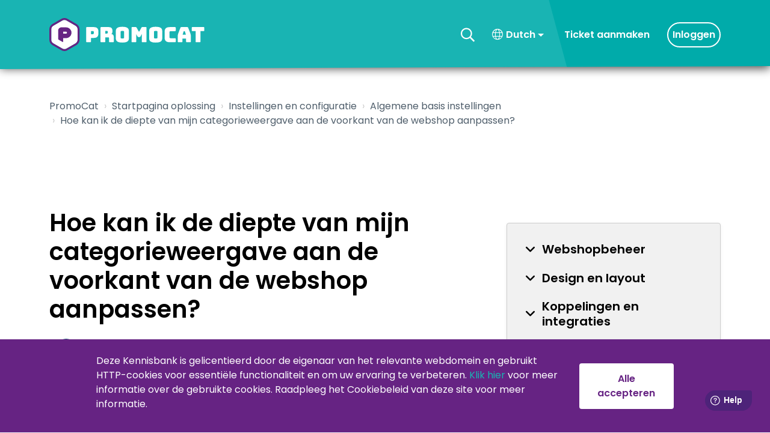

--- FILE ---
content_type: text/html; charset=utf-8
request_url: https://hulp.promocat.nl/nl/support/solutions/articles/48001172173-hoe-kan-ik-de-diepte-van-mijn-categorieweergave-aan-de-voorkant-van-de-webshop-aanpassen-
body_size: 138371
content:
<!DOCTYPE html>
<html lang="nl" data-date-format="non_us" dir="ltr">

<head>

  <meta name="csrf-param" content="authenticity_token" />
<meta name="csrf-token" content="/TAmm9GTkdaQkS9al0t5Z5QH0PTvSSfM16AdoR94HZK9fTSvDAlyw7pCwXL6CsEDgReLpI0WyZDLBn7vDKSQRA==" />

  <link rel='shortcut icon' href='https://s3.amazonaws.com/cdn.freshdesk.com/data/helpdesk/attachments/production/48282554162/fav_icon/1WaDYOFa-fI2EhCFiGeusalCbDhv1wBxuA.png' />

  <!-- Title for the page -->
<title> Hoe kan ik de diepte van mijn categorieweergave aan de voorkant van de webshop aanpassen? : PromoCat </title>

<!-- Meta information -->

      <meta charset="utf-8" />
      <meta http-equiv="X-UA-Compatible" content="IE=edge,chrome=1" />
      <meta name="description" content= "" />
      <meta name="author" content= "" />
       <meta property="og:title" content="Hoe kan ik de diepte van mijn categorieweergave aan de voorkant van de webshop aanpassen?" />  <meta property="og:url" content="https://hulp.promocat.nl/nl/support/solutions/articles/48001172173-hoe-kan-ik-de-diepte-van-mijn-categorieweergave-aan-de-voorkant-van-de-webshop-aanpassen-" />  <meta property="og:description" content=" De diepte van de categorieweergave staat door ons standaard ingesteld op de instelling dat je bij een productcategorie altijd alle producten binnen de betreffende categorie ziet, en aan de linker kant gelijk de filtermogelijkheden hebt voor de su..." />  <meta property="og:image" content="https://s3.amazonaws.com/cdn.freshdesk.com/data/helpdesk/attachments/production/48282555346/logo/fY3KOXMMuc8ADeL0zx_IxgHs3Z-Xj0vtzQ.png?X-Amz-Algorithm=AWS4-HMAC-SHA256&amp;amp;X-Amz-Credential=AKIAS6FNSMY2XLZULJPI%2F20251103%2Fus-east-1%2Fs3%2Faws4_request&amp;amp;X-Amz-Date=20251103T101931Z&amp;amp;X-Amz-Expires=604800&amp;amp;X-Amz-SignedHeaders=host&amp;amp;X-Amz-Signature=09444dcbf04cf701dea119b4825648a1e39940ad1d4eff226f5d8da979f6b894" />  <meta property="og:site_name" content="PromoCat" />  <meta property="og:type" content="article" />  <meta name="twitter:title" content="Hoe kan ik de diepte van mijn categorieweergave aan de voorkant van de webshop aanpassen?" />  <meta name="twitter:url" content="https://hulp.promocat.nl/nl/support/solutions/articles/48001172173-hoe-kan-ik-de-diepte-van-mijn-categorieweergave-aan-de-voorkant-van-de-webshop-aanpassen-" />  <meta name="twitter:description" content=" De diepte van de categorieweergave staat door ons standaard ingesteld op de instelling dat je bij een productcategorie altijd alle producten binnen de betreffende categorie ziet, en aan de linker kant gelijk de filtermogelijkheden hebt voor de su..." />  <meta name="twitter:image" content="https://s3.amazonaws.com/cdn.freshdesk.com/data/helpdesk/attachments/production/48282555346/logo/fY3KOXMMuc8ADeL0zx_IxgHs3Z-Xj0vtzQ.png?X-Amz-Algorithm=AWS4-HMAC-SHA256&amp;amp;X-Amz-Credential=AKIAS6FNSMY2XLZULJPI%2F20251103%2Fus-east-1%2Fs3%2Faws4_request&amp;amp;X-Amz-Date=20251103T101931Z&amp;amp;X-Amz-Expires=604800&amp;amp;X-Amz-SignedHeaders=host&amp;amp;X-Amz-Signature=09444dcbf04cf701dea119b4825648a1e39940ad1d4eff226f5d8da979f6b894" />  <meta name="twitter:card" content="summary" />  <link rel="canonical" href="https://hulp.promocat.nl/nl/support/solutions/articles/48001172173-hoe-kan-ik-de-diepte-van-mijn-categorieweergave-aan-de-voorkant-van-de-webshop-aanpassen-" />  <link rel='alternate' hreflang="nl" href="https://hulp.promocat.nl/nl/support/solutions/articles/48001172173-hoe-kan-ik-de-diepte-van-mijn-categorieweergave-aan-de-voorkant-van-de-webshop-aanpassen-"/> 

<!-- Responsive setting -->
<link rel="apple-touch-icon" href="https://s3.amazonaws.com/cdn.freshdesk.com/data/helpdesk/attachments/production/48282554162/fav_icon/1WaDYOFa-fI2EhCFiGeusalCbDhv1wBxuA.png" />
        <link rel="apple-touch-icon" sizes="72x72" href="https://s3.amazonaws.com/cdn.freshdesk.com/data/helpdesk/attachments/production/48282554162/fav_icon/1WaDYOFa-fI2EhCFiGeusalCbDhv1wBxuA.png" />
        <link rel="apple-touch-icon" sizes="114x114" href="https://s3.amazonaws.com/cdn.freshdesk.com/data/helpdesk/attachments/production/48282554162/fav_icon/1WaDYOFa-fI2EhCFiGeusalCbDhv1wBxuA.png" />
        <link rel="apple-touch-icon" sizes="144x144" href="https://s3.amazonaws.com/cdn.freshdesk.com/data/helpdesk/attachments/production/48282554162/fav_icon/1WaDYOFa-fI2EhCFiGeusalCbDhv1wBxuA.png" />
        <meta name="viewport" content="width=device-width, initial-scale=1.0, maximum-scale=5.0, user-scalable=yes" /> 

<meta name="viewport" content="width=device-width, initial-scale=1.0" />

<!-- Font awesome 6 pro kit -->
<script src="https://kit.fontawesome.com/a9e171aaf3.js" crossorigin="anonymous"></script>

<!-- Lightbox scripts -->
<link rel="stylesheet" href="//cdn.jsdelivr.net/jquery.magnific-popup/1.0.0/magnific-popup.css" />

<script src="https://ajax.googleapis.com/ajax/libs/jquery/3.7.1/jquery.min.js"></script>

<!-- Support widget -->
<script>
    window.fwSettings = {
        'widget_id': 48000002966
    };
    ! function() {
        if ("function" != typeof window.FreshworksWidget) {
            var n = function() {
                n.q.push(arguments)
            };
            n.q = [], window.FreshworksWidget = n
        }
    }()

</script>

<script type='text/javascript' src='https://widget.freshworks.com/widgets/48000002966.js' async defer></script>


  <link rel="icon" href="https://s3.amazonaws.com/cdn.freshdesk.com/data/helpdesk/attachments/production/48282554162/fav_icon/1WaDYOFa-fI2EhCFiGeusalCbDhv1wBxuA.png" />

  <link rel="stylesheet" href="/assets/cdn/portal/styles/theme.css" nonce="qaTpR0o5bG6hq/80PJOI+w=="/>

  <style type="text/css" nonce="qaTpR0o5bG6hq/80PJOI+w=="> /* theme */ .portal--light {
              --fw-body-bg: #000000;
              --fw-header-bg: #000000;
              --fw-header-text-color: #FFFFFF;
              --fw-helpcenter-bg: #19b4b3;
              --fw-helpcenter-text-color: #000000;
              --fw-footer-bg: #000000;
              --fw-footer-text-color: #FFFFFF;
              --fw-tab-active-color: #662383;
              --fw-tab-active-text-color: #FFFFFF;
              --fw-tab-hover-color: #FFFFFF;
              --fw-tab-hover-text-color: #12344D;
              --fw-btn-background: #FFFFFF;
              --fw-btn-text-color: #12344D;
              --fw-btn-primary-background: #571c70;
              --fw-btn-primary-text-color: #FFFFFF;
              --fw-baseFont: Poppins;
              --fw-textColor: #000000;
              --fw-headingsFont: Poppins;
              --fw-linkColor: #19b4b3;
              --fw-linkColorHover: #00abaa;
              --fw-inputFocusRingColor: #EBEFF3;
              --fw-formInputFocusColor: #EBEFF3;
              --fw-card-bg: #FFFFFF;
              --fw-card-fg: #000000;
              --fw-card-border-color: #cccccc;
              --fw-nonResponsive: #000000;
              --bs-body-font-family: Poppins;
    } </style>

    <style type="text/css" nonce="qaTpR0o5bG6hq/80PJOI+w==">
      @charset "UTF-8";

html {
    height: 100%;
    scroll-behavior: smooth;
}

html body {
    background: #ffffff;
    margin: 0 auto;
    color: var(--fw-textColor);
    font-family: var(--bs-body-font-family);
    font-size: 16px;
    font-weight: 400;
    line-height: 1.5em;
    vertical-align: baseline;
    -webkit-font-smoothing: antialiased;
    -moz-osx-font-smoothing: grayscale;
    text-rendering: optimizeLegibility;
}

*,
*:before,
*:after {
    box-sizing: border-box;
}

::-webkit-scrollbar {
    width: 11px;
}

::-webkit-scrollbar-track {
    box-shadow: inset 0 0 8px rgba(0, 0, 0, 0.20);
}

::-webkit-scrollbar-thumb {
    background-color: var(--fw-tab-active-color);
    border-radius: 50rem;
}

h1,
h2,
h3,
h4,
h5,
h6,
.h1,
.h2,
.h3,
.h4,
.h5,
.h6,
.fw-tickets-list > li > a > div:first-child > div:last-child > p:first-child {
    font-weight: 600;
    margin-bottom: 0.5em;
    display: block;
    font-family: var(--fw-headingsFont), sans-serif;
    color: var(--fw-header-bg);
}

h1,
.h1 {
    font-size: 40px;
    line-height: 1.2em;
}

h2,
.h2 {
    font-size: 28px;
    line-height: 1.25em;
}

h3,
.h3 {
    font-size: 24px;
    line-height: 1.26em;
}

h4,
.h4,
html .accordion__item-title.h4 {
    font-size: 20px;
    line-height: 1.27em;
}

h5,
.h5,
.fw-tickets-list > li > a > div:first-child > div:last-child > p:first-child {
    font-size: 18px;
    line-height: 1.4em;
}

h6,
.h6 {
    font-size: 16px;
    line-height: 1.5em;
}

p {
    margin: 0 0 10.9375px;
    color: var(--fw-textColor);
}

li {
    line-height: 1.5;
}

a {
    color: var(--fw-linkColor);
    text-decoration: none;
}

a:hover,
a:focus {
    color: var(--fw-linkColorHover);
    text-decoration: none;
    transition: color .3s ease;
}

b,
strong {
    font-weight: 600;
}

[hidden],
.is-hidden {
    display: none !important;
}

.is-visible {
    display: block !important;
}

.visible-xs,
.visible-sm,
.visible-md,
.visible-lg {
    display: none !important;
}

.meta:not(.author),
body .fw-meta-info {
    font-size: 15px;
    color: #878787;
    font-weight: 400;
}

body hr {
    color: #cccccc;
    opacity: 1;
}

label {
    color: var(--fw-textColor);
}

.row + .row {
    margin-top: 30px !important;
}

.column {
    float: left;
    width: 100%;
    position: relative;
    min-height: 1px;
}

.border {
    border: 1px solid #cccccc !important;
}

blockquote {
    font-style: italic;
    font-family: Georgia, "Times New Roman", Times, serif;
    background-color: #fafafa;
    padding: 12px 24px;
    margin: 0 0 24px;
    border-left: 5px solid var(--fw-tab-active-color);
}

blockquote p:last-child,
blockquote ul:last-child,
blockquote ol:last-child {
    margin-bottom: 0
}

.dl-horizontal:before,
.dl-horizontal:after {
    display: table;
    content: "";
    clear: both;
}

ol,
ul {
    padding: 0;
    margin: 0 0 0 1.125rem;
}

/* Video's */
.fr-video,.embed,.embed-responsive {
    position: relative;
    display: block;
    height: 0;
    padding: 0;
    padding-bottom: 56.25%;
    margin-bottom: 30px;
    overflow: hidden;
    z-index: 1
}

.fr-video img,.embed img,.embed-responsive img {
    width: 100%
}

.fr-video iframe,.fr-video embed,.fr-video object,.fr-video video,.embed iframe,.embed embed,.embed object,.embed video,.embed-responsive iframe,.embed-responsive embed,.embed-responsive object,.embed-responsive video {
    position: absolute;
    top: 0;
    bottom: 0;
    left: 0;
    width: 100%;
    height: 100%;
    border: 0
}

.fr-video:focus,.embed:focus,.embed-responsive:focus {
    outline: none !important
}

.embed-responsive--16by9 {
    padding-bottom: 56.25%
}

.embed-responsive--4by3 {
    padding-bottom: 75%
}

.video-popup {
    position: relative;
    display: block
}

.video-popup img {
    width: 100%
}

.video-popup:before {
    content: '';
    font-size: 0;
    position: absolute;
    width: 0;
    height: 0;
    border-style: solid;
    border-width: 30px 0 30px 60px;
    border-color: transparent transparent transparent #fff;
    top: 50%;
    left: 50%;
    transform: translate(-50%, -50%);
    transition: transform 0.6s ease;
    z-index: 3
}

.video-popup:after {
    content: '';
    position: absolute;
    top: 0;
    right: 0;
    bottom: 0;
    left: 0;
    background-color: rgba(0,0,0,0.3);
    z-index: 2
}

.video-popup:active:before,.video-popup:hover:before {
    transform: translate(-50%, -50%) scale(1.1)
}

/* Code fragments */
html :not(pre) > code[class*="language-"],
html pre[class*="language-"] {
    margin: 0;
}

html pre[class*="language-"] > code {
    border-left: 10px solid var(--fw-tab-active-color);
    box-shadow: 0px 2px 7px -1px rgba(0, 0, 0, 0.09);
    background-color: #fdfdfd;
    background-image: linear-gradient(transparent 50%, rgba(241, 241, 241, 0.97) 50%);
    max-height: 400px;
    border-radius: 4px !important;
}

pre .command-copy {
    position: absolute;
    bottom: 10px;
    right: 20px;
    z-index: 9999;
    padding: 8px 9px !important;
}

/* Tables */
div.responsive-table {
    width: 100%;
    overflow: auto;
}

html *:not(.comment) table {
    max-width: 100%;
    border-collapse: collapse;
    border-spacing: 0;
    width: 100%;
    margin-bottom: 0 !important;
    background-color: transparent;
    border-radius: 4px;
    overflow: hidden;
    white-space: nowrap;
}

html *:not(.comment) table thead {
    background: var(--fw-tab-active-color);
}

html *:not(.comment) table th,
html *:not(.comment) table td {
    text-align: left;
    vertical-align: top;
    border-width: 1px;
    border-style: solid;
    border-color: #cccccc !important;
    padding: 10px 15px !important;
}

html *:not(.comment) table thead th {
    color: #ffffff;
    border-color: var(--fw-tab-active-color) !important;
}

html *:not(.comment) table tbody tr {
    transition: all .3s ease;
}

html *:not(.comment) table tbody tr:nth-child(even) {
    background: #fafafa;
}

html *:not(.comment) table tbody tr:hover {
    background: #f1f1f1;
}

/* Buttons */
.nav-link {
    font-weight: 600;
}

html .btn,
.btn-primary,
body .fw-primary-button,
.fw-login a,
.fw-search .input-group button,
.page-link,
.btn.btn-close,
.fw-cookie-policy-banner .fw-accept-cookies {
    display: inline-flex;
    align-items: center;
    justify-content: center;
    padding: 13px 20px;
    font-weight: 600;
    font-size: 1rem;
    border-width: 1px;
    border-radius: 4px !important;
    background-color: var(--fw-tab-active-color);
    border: 1px solid transparent;
    color: #ffffff !important;
    line-height: 1.5em;
    box-shadow: none;
    background-image: none;
}

.btn-default,
body .fw-secondary-button,
.login-alternate > .btn,
body .fw-btn-feedback,
.page-link,
body .btn.btn-close {
    color: var(--fw-tab-active-color) !important;
    background-color: transparent;
    border-color: var(--fw-tab-active-color) !important;
}

body .btn.btn-close,
.fw-btn-feedback.fw-no {
    color: #c82124 !important;
    margin: 0;
}

.fw-btn-feedback.fw-yes {
    color: #1e8d22 !important;
}

html .btn-close:before {
    color: inherit;
}

html .btn:hover,
html .btn:active,
html .btn:focus,
body .fw-primary-button:hover,
body .fw-primary-button:active,
body .fw-primary-button:focus,
.btn-primary:hover,
.btn-primary:active,
.btn-primary:focus,
.fw-search .input-group button:hover,
.fw-search .input-group button:active,
.fw-search .input-group button:focus,
body .fw-secondary-button:hover,
body .fw-secondary-button:active,
body .fw-secondary-button:focus,
.login-alternate > .btn:hover,
.login-alternate > .btn:active,
.login-alternate > .btn:focus,
.btn-default:hover,
.btn-default:active,
.btn-default:focus,
.fw-pagination-wrapper .page-item:not(.disabled):hover .page-link,
.fw-pagination-wrapper .page-item:not(.disabled):active .page-link,
.fw-pagination-wrapper .page-item:not(.disabled):focus .page-link,
.page-item:not(.disabled) .page-link:hover,
.page-item:not(.disabled) .page-link:active,
.page-item:not(.disabled) .page-link:focus,
.page-item.active .page-link,
body .btn.btn-close:hover,
body .btn.btn-close:active,
body .btn.btn-close:focus,
.fw-cookie-policy-banner .fw-accept-cookies:hover,
.fw-cookie-policy-banner .fw-accept-cookies:active,
.fw-cookie-policy-banner .fw-accept-cookies:hover {
    background-color: var(--fw-btn-primary-background);
    border-color: transparent !important;
    color: #ffffff !important;
    box-shadow: none;
}

.btn-green,
body .login-button,
body .signup-button {
    color: #ffffff !important;
    background-color: #2fb935;
    border-color: #2fb935 !important;
}

.btn-green:hover,
.btn-green:active,
body .btn-green:focus,
body .login-button:hover,
body .login-button:active,
body .login-button:focus,
body .signup-button:hover,
body .signup-button:active,
body .signup-button:focus {
    background-color: #1e8d22;
    color: #ffffff !important;
    box-shadow: none;
}


.btn-topbar {
    border-radius: 50rem !important;
}

.btn-topbar,
.btn-topbar:hover,
.btn-topbar:active,
.btn-topbar:focus {
    color: #ffffff !important;
    border-color: transparent !important;
}

.btn-topbar:hover,
.btn-topbar:active,
.btn-topbar:focus {
    opacity: 0.8;
}

.lines-button {
    padding: 15px 7.5px;
    cursor: pointer;
    user-select: none;
    background-color: transparent !important;
    border: 0;
    transition: 0.3s;
    float: right;
}

.lines-button:hover {
    opacity: 1;
    background-color: transparent !important;
}

.lines-button:active {
    outline: 0;
    box-shadow: none;
    transition: none;
    background-color: transparent !important;
}

.lines-button:focus {
    outline: 0;
    background-color: transparent !important;
}

.lines-button.is-active {
    transform: scale3d(0.8, 0.8, 0.8);
}

.lines-button.is-active .lines {
    background: transparent;
}

.lines-button.is-active .lines:before,
.lines-button.is-active .lines:after {
    top: 0;
    width: 30px;
    transform-origin: 50% 50%;
}

.lines-button.is-active .lines:before {
    transform: rotate3d(0, 0, 1, 45deg);
}

.lines-button.is-active .lines:after {
    transform: rotate3d(0, 0, 1, -45deg);
}

.lines {
    position: relative;
    display: block;
    width: 30px;
    height: 2px;
    background: #ffffff;
    border-radius: 4px;
    transition: 0.3s;
}

.lines:before,
.lines:after {
    position: absolute;
    left: 0;
    content: '';
    transform-origin: 2.14286px center;
    display: inline-block;
    width: 30px;
    height: 2px;
    background: #ffffff;
    border-radius: 4px;
    transition: 0.3s;
}

.lines:before {
    top: 7.5px;
}

.lines:after {
    top: -7.5px;
}

/* Inputs */
input,
.form-control,
.form-select,
.fw-search input,
.choices input,
.choices.is-flipped input,
.choices__list--dropdown {
    cursor: pointer;
    outline: 0 !important;
    display: block;
    width: 100%;
    padding: .75rem 1rem;
    font-size: 1rem;
    font-weight: 400;
    line-height: 1.25;
    color: var(--fw-textColor);
    background-color: #ffffff;
    background-clip: padding-box;
    border: 1px solid #cccccc;
    -webkit-appearance: none;
    appearance: none;
    border-radius: 4px;
    transition: border-color .3s ease-in-out, box-shadow .3s ease-in-out
}

.dropdown-menu {
    border-radius: 4px;
    background: #ffffff;
    border: 1px solid #cccccc;
    box-shadow: 0px 2px 7px -1px rgba(0, 0, 0, 0.09);
}

.choices__list--dropdown {
    display: none;
    border-top: none;
    border-radius: 0px 0px 4px 4px;
}

.choices__item--choice {
    cursor: pointer;
}

.custom-select--multiple .choices__input {
    min-width: auto !important;
    width: 100% !important;
}

.form-control[type=file] {
    overflow: hidden
}

.form-control[type=file]:not(:disabled):not([readonly]) {
    cursor: pointer
}

input:hover,
input:focus,
.form-control:hover,
.form-control:focus,
.form-select:hover,
.form-select:focus,
.fw-search input:hover,
.fw-search input:focus,
.choices.form-select:hover,
.choices.form-select:focus,
.choices.is-focused,
.choices:hover,
.choices:focus,
.choices__list--dropdown,
.choices.is-flipped .choices__list--dropdown,
.choices input:hover,
.choices input:focus {
    color: var(--fw-textColor);
    background-color: #ffffff;
    border-color: var(--fw-btn-primary-background);
    outline: 0;
    box-shadow: none;
}

.choices input:focus {
    margin: 10px;
    width: calc(100% - 20px)
}

.form-control::-webkit-date-and-time-value {
    height: 1.25em
}

.form-control:-ms-input-placeholder {
    color: #cccccc;
    opacity: 1
}

.form-control::placeholder {
    color: #cccccc;
    opacity: 1
}

.form-control:disabled,
.form-control[readonly] {
    background-color: #f1f1f1;
    border-color: #cccccc !important;
    opacity: 1;
    cursor: not-allowed;
}

.form-check-input {
    width: 1em;
    height: 1em;
    margin-top: .25em;
    vertical-align: top;
    background-color: #ffffff;
    background-repeat: no-repeat;
    background-position: 50%;
    background-size: contain;
    border: 1px solid rgba(0, 0, 0, 0.25);
    -webkit-appearance: none;
    appearance: none;
    -webkit-print-color-adjust: exact;
    color-adjust: exact
}

.form-check .form-check-input {
    margin-left: 0;
    margin-right: 7px;
}

.form-check-input[type=checkbox] {
    border-radius: .25em
}

.form-check-input[type=radio] {
    border-radius: 50rem;
}

.form-check-input:active {
    filter: brightness(90%)
}

.form-check-input:focus {
    border-color: var(--fw-inputFocusRingColor);
    outline: 0;
    box-shadow: none;
}

.form-check-input:checked {
    background-color: #2fb935;
    border-color: #2fb935;
}

.form-check-input:checked[type=checkbox] {
    background-image: url("data:image/svg+xml;charset=utf-8,%3Csvg xmlns='http://www.w3.org/2000/svg' viewBox='0 0 20 20'%3E%3Cpath fill='none' stroke='%23fff' stroke-linecap='round' stroke-linejoin='round' stroke-width='3' d='M6 10l3 3 6-6'/%3E%3C/svg%3E")
}

.form-check-input:checked[type=radio] {
    background-image: url("data:image/svg+xml;charset=utf-8,%3Csvg xmlns='http://www.w3.org/2000/svg' viewBox='-4 -4 8 8'%3E%3Ccircle r='2' fill='%23fff'/%3E%3C/svg%3E")
}

.form-check-input[type=checkbox]:indeterminate {
    background-color: #878787;
    border-color: #878787;
    background-image: url("data:image/svg+xml;charset=utf-8,%3Csvg xmlns='http://www.w3.org/2000/svg' viewBox='0 0 20 20'%3E%3Cpath fill='none' stroke='%23fff' stroke-linecap='round' stroke-linejoin='round' stroke-width='3' d='M6 10h8'/%3E%3C/svg%3E")
}

.form-check-input:disabled {
    pointer-events: none;
    filter: none;
    opacity: .5
}

.form-check-input:disabled ~ .form-check-label,
.form-check-input[disabled] ~ .form-check-label {
    opacity: .5
}

/* Notes / Alerts */
.note {
    position: relative;
    padding-left: 12px;
    margin: 24px 0;
    color: #444444;
    border-left: 4px solid transparent;
}

.note p:last-child {
    margin-bottom: 0;
}

.note-title {
    margin-bottom: 12px;
    font-weight: 600;
}

.note-default,
.note--default {
    border-color: #818a91;
}

.note-default .note-title,
.note--default .note-title {
    color: #818a91;
}

.note-info,
.note--info {
    border-color: #5bc0de;
}

.note-info .note-title,
.note--info .note-title {
    color: #5bc0de;
}

.note-warning,
.note--warning {
    border-color: #fad782;
}

.note-warning .note-title,
.note--warning .note-title {
    color: #fad782;
}

.note-success,
.note--success {
    border-color: #00B900;
}

.note-success .note-title,
.note--success .note-title {
    color: #00B900;
}

.note-danger,
.note--danger {
    border-color: #ff5252;
}

.note-danger .note-title,
.note--danger .note-title {
    color: #ff5252;
}

/* Callouts */
.callout {
    padding: 24px 20px;
    margin-bottom: 24px;
    background-color: #fafafa;
    border-left-width: 5px;
    border-left-style: solid
}

.callout p:last-child {
    margin-bottom: 0
}

.callout--transparent {
    background-color: transparent;
    border-width: 1px;
    border-color: #dedede;
    box-shadow: 0px 2px 7px -1px rgba(0, 0, 0, 0.09);
}

.callout--success {
    background-color: rgba(0,202,26,0.23);
    color: #222;
    border-color: #5cb85c
}

.callout--success .callout__title {
    color: #5cb85c
}

.callout--info {
    color: #222;
    background-color: #daf1f8;
    border-color: #5bc0de
}

.callout--info .callout__title {
    color: #5bc0de
}

.callout--warning {
    color: #222;
    background-color: #fceedb;
    border-color: #f0ad4e
}

.callout--warning .callout__title {
    color: #f0ad4e
}

.callout--danger {
    color: #222;
    background-color: #f4cecd;
    border-color: #d9534f
}

.callout--danger .callout__title {
    color: #ff1515
}

.callout--primary {
    color: #fff;
    background-color: #276FD0;
    border-color: #1d539c
}

.callout--primary .callout__title {
    color: #fff
}

.callout--dashed {
    border-width: 1px;
    border-style: dashed
}

/* List items */
.description-body li {
    margin-top: 0.75rem;
    margin-bottom: 0.75rem;
}

.list-colored {
    list-style: none;
    padding: 0;
    margin: 0;
}

.list-colored li {
    padding-left: 2.5rem;
    position: relative;
    counter-increment: list;
}

.list-colored > li + li {
    margin-top: 7px;
}

.list-colored > li::before {
    content: counter(list);
    flex-shrink: 0;
    position: absolute;
    left: 0;
    display: flex;
    align-items: center;
    justify-content: center;
    width: 1.7em;
    height: 1.7rem;
    text-align: center;
    font-size: 16px;
    font-weight: 500;
    border-radius: 50rem;
    margin-right: 10px;
    background-color: #2fb935;
    color: #ffffff;
    padding-top: 1px;
    padding-left: 1px;
}

ul.list-colored > li::before {
    content: "\f00c";
    font-family: 'Font Awesome 5 Pro';
}


/* Accordions */
.accordion,
ul .accordion.accordion-sidebar,
.accordion.accordion-sidebar ul {
    margin: 0;
    padding: 0;
    list-style-type: none;
}

.accordion:not(.accordion-sidebar):not(.accordion__item-content) {
    border: 1px solid #cccccc;
    border-radius: 4px;
    overflow: hidden;
}

.accordion__item-title {
    position: relative;
    display: flex;
    align-items: center;
    width: 100%;
    padding: 1rem;
    color: var(--fw-textColor);
    text-align: left;
    cursor: pointer;
    background-color: transparent;
    background-image: none;
    border: 0;
    touch-action: manipulation;
    margin: 0;
    transition: all .3s ease;
}

.accordion:not(.accordion-sidebar):not(.accordion__item-content) .accordion__item:not(:first-child) .accordion__item-title {
    border-top: 1px solid #cccccc
}

.accordion.accordion-sidebar .accordion__item-title {
    padding: 0.7rem 0;
}

.accordion__item-title--active,
.accordion__item-title:hover {
    color: var(--fw-btn-primary-background);
}

.accordion:not(.accordion-sidebar):not(.accordion__item-content) .accordion__item-title:hover,
.accordion:not(.accordion-sidebar):not(.accordion__item-content) .accordion__item-title--active {
    background: var(--fw-btn-primary-background);
    color: #ffffff;
}

.accordion:not(.accordion-sidebar):not(.accordion__item-content) .accordion__item-title:hover *,
.accordion:not(.accordion-sidebar):not(.accordion__item-content) .accordion__item-title--active * {
    color: #ffffff;
}

.accordion__item-title:before {
    content: "\f107";
    font-family: 'Font awesome 5 pro';
    position: relative;
    transition: transform 0.3s ease;
    margin-right: 10px;
}

.accordion__item-title--active:before {
    transform: rotate(180deg);
}

.accordion__item-content {
    display: none;
}

.accordion.accordion-sidebar .accordion__item-content {
    margin-left: 0.4rem;
    padding-left: 1.4rem;
    border: none;
    border-left: 1px solid #cccccc;
}

.accordion__item-content:not(.accordion) {
    padding: 1.5rem;
}

.accordion__item-content *:last-child {
    margin-bottom: 0;
}

.accordion__item-content--active {
    display: block;
}


.accordion.accordion-sidebar .accordion__item li[article-id] {
    line-height: normal;
}

.accordion.accordion-sidebar .accordion__item li[article-id] + li[article-id] {
    margin-top: 17px;
}

.accordion.accordion-sidebar .accordion__item li[article-id] a {
    display: flex;
    align-items: center;
    font-size: 14px;
    color: var(--fw-textColor);
}

.accordion.accordion-sidebar .accordion__item li[article-id] a:hover {
    text-decoration: underline;
}

.accordion.accordion-sidebar .accordion__item li[article-id] + li[article-id].active a {
    color: var(--fw-btn-primary-background)
}

html .accordion.accordion-sidebar .accordion__item li[article-id] a::before {
    font-size: 16px;
    padding-right: 16px;
}

/* Tabs */
.tab {
    display: block;
    border: 1px solid #cccccc;
    background: #fafafa;
    padding: 30px;
    margin-top: -1px;
    border-bottom-left-radius: 0px;
    border-bottom-right-radius: 0px;
}

.tab:nth-child(2) {
    border-top-left-radius: 0;
}

.tabs-link {
    display: block;
    margin: 0;
    cursor: pointer;
    padding: 8px 30px;
    color: var(--fw-textColor);
    font-weight: 600;
    border-width: 1px 1px 0;
    border-style: solid;
    border-color: transparent;
}

.tabs-link.is-active {
    border-color: #cccccc;
    background: #fafafa;
    cursor: pointer;
}

/* Body - Container layout */
.container-inner {
    max-width: 1200px;
    margin: 0 auto;
}

.layout {
    background-color: #ffffff;
}

.layout__content {
    width: 100%;
    min-height: calc(100vh - 300px - 448px);
    margin-left: auto;
    margin-right: auto;
    float: left;
}

.layout__content:after {
    content: '\00a0';
    display: block;
    height: 0;
    visibility: hidden;
}

/* Header */
.layout__header,
.layout__footer {
    flex: none;
}

.topbar {
    position: relative;
    z-index: 9;
    width: 100%;
}

.topbar::before {
    content: '';
    position: absolute;
    top: 0;
    left: 0;
    width: 100%;
    height: 86%;
    background: rgb(0, 0, 0);
    border-radius: inherit;
    filter: drop-shadow(0px 15px 8px rgba(0, 0, 0, 0.7));
}

.topbar .welcome {
    display: none;
}

.topbar .container {
    position: relative;
    z-index: 4;
    padding-top: 30px;
    padding-bottom: 30px;
}

.topbar__inner {
    width: 100%;
    margin: 0 auto;
    display: flex;
    justify-content: space-between;
    align-items: center;
    flex-direction: row;
    flex-wrap: wrap;
    position: relative;
}

.topbar__col {
    position: relative;
    display: flex;
    justify-content: space-between;
}

.topbar__col .logo-wrapper {
    flex: 1;
}

.topbar__controls {
    display: flex;
    flex-wrap: wrap;
    font-size: 0;
}

.topbar__controls > b > a {
    margin-right: 0;
    font-size: 16px;
}

.background {
    overflow: hidden;
    height: 100%;
    left: 0;
    position: absolute;
    top: 0;
    width: 100%;
}

header .background {
    clip-path: polygon(0 0, 100% 0, 100% 110px, 0 100%);
}

footer .background {
    clip-path: polygon(0 55px, 100% 0, 100% 100%, 0% 100%);
}

.background .background-light {
    background: var(--fw-helpcenter-bg);
    height: 100%;
    width: 100%;
}

.background .background-dark {
    width: 100%;
    transform: rotate(-15deg);
    height: calc(100% + 1000px);
    background: var(--fw-linkColorHover);
    position: absolute;
    right: -65%;
    top: calc(50% - 1000px);
}

.logo-wrapper {
    display: inline-block;
    vertical-align: middle;
}

.logo {
    margin: 0 !important;
}

.logo img {
    display: block;
    height: 55px;
    width: auto;
}

.banner-language-selector,
.language-options {
    margin: 0px;
    float: none;
}

.language-options .dropdown-toggle:before {
    content: "\f0ac";
    font-family: "Font awesome 6 pro";
    font-weight: 300;
    margin-right: 5px;
    font-size: 18px;
    position: relative;
    top: 1px;
}

html .btn-topbar,
.topbar__controls > b > a,
.language-options .dropdown-toggle {
    background-color: transparent !important;
    text-shadow: none;
    box-shadow: none;
    border: none;
    color: #ffffff;
    display: inline-block;
    vertical-align: top;
    margin-bottom: 0;
    padding: 8px 5px;
    font-weight: 600;
}

.topbar__controls > b.button > a {
    border: 2px solid #ffffff;
    padding: 7px;
    border-radius: 50rem;
}

.btn-topbar:hover,
.btn-topbar:active,
.btn-topbar:focus,
.topbar__controls > b > a:hover,
.topbar__controls > b > a:active,
.topbar__controls > b > a:focus,
.language-options .dropdown-toggle:hover,
.language-options .dropdown-toggle:active,
.language-options .dropdown-toggle:focus {
    color: #e0e0e0 !important;
    border-color: #e0e0e0 !important;
    box-shadow: none;
}

.bt-topbar__search #fw-search-form {
    position: fixed;
    left: 0;
    right: 0;
    top: 0;
    bottom: 0;
    display: flex !important;
    align-items: center;
    justify-content: center;
    flex-flow: column;
    padding-bottom: 6%;
    z-index: 999;
    background: rgba(0, 0, 0, 0.5);
    opacity: 0;
    visibility: hidden;
    transition: opacity 0.5s ease, visibility 0.5s ease;
}

.bt-topbar__search #fw-search-form[style*="display: block;"] {
    opacity: 1;
    visibility: visible;
}

.search-hero-section h1 {
    display: none !important;
}

.fw-search > .input-group {
    flex-wrap: nowrap;
}

.fw-search > .input-group:before {
    display: none;
}

html .layout .fw-search.form-group .input-group input[type="text"] {
    min-height: 65px;
    border-bottom-right-radius: 0;
    border-top-right-radius: 0;
}

html .layout .fw-search.form-group .input-group button[type="submit"] {
    border-bottom-left-radius: 0 !important;
    border-top-left-radius: 0 !important;
    height: 100%;
    min-height: 65px;
}

.fw-search input:focus + button {
    box-shadow: none;
}

.icon-search:before {
    content: "\f002";
    font-family: "Font awesome 6 pro";
    font-size: 24px;
    color: #ffffff;
}

html .fw-autocomplete-wrapper {
    margin-top: 8px;
    background-color: #fdfdfd;
    border: 1px solid #cccccc;
    border-radius: 4px;
    outline: none;
    box-shadow: 0px 2px 7px -1px rgba(0, 0, 0, 0.09);
    padding: 10px;
}

html .bt-topbar__search .fw-autocomplete-wrapper {
    position: relative;
}

html .fw-search .fw-autocomplete-header,
.fw-autocomplete-focus > div > p[class*="title"] span[class*="icon"],
.fw-autocomplete-focus > div .col-8.semi-bold span[class*="icon"],
.fw-solutions-search-results hr {
    display: none;
}

.fw-autocomplete-focus > div > *[class*="title"] {
    display: flex;
    padding: 0 10px;
    margin: 0px;
    gap: 0 10px;
}

.fw-autocomplete-focus > div > *[class*="title"].row > * {
    padding: 0px;
    width: auto;
}

.fw-autocomplete-focus > div > *[class*="title"].row > .text-end {
    margin-left: auto
}

.fw-autocomplete-focus .fw-clear-all,
.fw-autocomplete-focus .fw-clear-all:hover,
.fw-autocomplete-focus .fw-clear-all:focus,
.fw-autocomplete-focus .fw-view-all,
.fw-autocomplete-focus .fw-view-all:hover,
.fw-autocomplete-focus .fw-view-all:focus {
    padding: 0;
    background: none !important;
    border: none !important;
    font-weight: 400;
    color: var(--fw-linkColor) !important;
}

.fw-autocomplete-focus .fw-clear-all:hover,
.fw-autocomplete-focus .fw-clear-all:focus,
.fw-autocomplete-focus .fw-view-all:hover,
.fw-autocomplete-focus .fw-view-all:focus {
    text-decoration: underline;
}

.fw-autocomplete-focus ul li a,
.fw-autocomplete-focus .fw-no-recent-searches {
    border-radius: 4px;
    padding: 8px 10px !important;
}

.fw-autocomplete-focus ul li a:active,
.fw-autocomplete-focus ul li a:focus,
.fw-autocomplete-focus ul li a:hover {
    background: #cccccc;
}

.match {
    background-color: inherit;
    font-weight: 600;
    border-radius: 0;
    display: contents;
}

/* Footer */
footer {
    text-align: initial;
}

footer a {
    padding: 0pc;
}

.footer-container {
    width: 100%;
    margin-top: 0;
    font-size: 16px;
    line-height: 1.1;
    background-color: transparent;
    border: 0;
    overflow: hidden;
    position: relative;
}

.footer-container__wrapper {
    position: relative;
    display: flex;
    flex-wrap: wrap;
}

.footer-container .top-footer {
    display: block;
    width: 100%;
}

.footer-container .top-footer .column-grid {
    display: block;
    column-width: 0em;
    column-gap: 4rem;
    margin-top: -1rem;
}

.footer-container .top-footer .column-grid ul {
    list-style-type: none;
    margin: 0;
    padding: 0;
}

.footer-container .top-footer .column-grid > .column {
    float: none;
    display: inline-block;
    width: 100%;
}

.footer-container .top-footer .column-grid > .column .wrapper {
    width: 100%;
    min-width: auto;
}

.footer-container .top-footer .column-grid > .column .h5 {
    color: #ffffff;
    margin-bottom: 0.4em;
}

.footer-container .top-footer .column-grid > .column .column-item:first-child {
    margin-top: -1px
}

.footer-container .top-footer .column-grid > .column .column-item {
    padding: 4px 0px;
}

.footer-container .top-footer .column-grid > .column .column-item a {
    white-space: nowrap;
    overflow: hidden;
    text-overflow: ellipsis;
    width: 100%;
    display: block;
    font-size: 14px;
}

.footer-container .top-footer .column-grid > .column .column-item a:hover,
.footer-container .top-footer .column-grid > .column .column-item a:focus {
    text-decoration: underline;
    color: #ffffff;
}

.footer-container .bottom-footer  {
    width: 100%;
}

.footer-container .bottom-footer .logo {
    height: 50px;
    margin-bottom: 20px !important;
}

.footer-container .bottom-footer * {
    color: #ffffff;
}

.footer-container .bottom-footer .column a,
.footer-container .bottom-footer .column span {
    white-space: nowrap;
    line-height: normal;
}

.footer-container .bottom-footer a:hover,
.footer-container .bottom-footer a:focus {
    color: inherit;
    text-decoration: underline;
}

footer .bottom-footer .column {
    text-align: center;
}

footer .bottom-footer .column:nth-child(2) {
    margin-bottom: 10px;
}

footer .bottom-footer .column:not(:nth-child(-n+2)) {
    padding-top: 18px;
    padding-bottom: 18px;
}

footer .bottom-footer .column:nth-last-child(2) {
    padding: 0px;
}

footer .bottom-footer hr {
    margin: 2rem 0;
}

/* General */
.breadcrumbs .breadcrumbs-list {
    list-style: none;
    background-color: transparent;
    margin: 0;
    padding: 0px;
}

.breadcrumbs .breadcrumbs-list > li {
    color: #4f5e6b;
    display: inline-block;
}

.breadcrumbs .breadcrumbs-list > li + li:before {
    content: "› ";
    padding: 0 5px;
    color: #ccc;
}

.breadcrumbs .breadcrumbs-list > li a {
    color: #4f5e6b;
}

.breadcrumbs .breadcrumbs-list > li:last-child a {
    color: #4f5e6b;
}

.heading {
    margin-bottom: 30px;
    display: block;
}

.heading h1,
.heading .h1,
.heading h2,
.heading .h2,
.heading h3,
.heading .h3,
.heading h4,
.heading .h4,
.heading h5,
.heading .h5,
.heading h6,
.heading .h6 {
    margin-bottom: 0.36em;
}

.heading p:last-child {
    margin-bottom: 0px;
    font-size: 16px;
}

.heading p:empty {
    display: none;
}

.content-container-grid:not(.fw-sidebar-wrapper):not(.comment-description) {
    overflow: hidden;
}

.content-container-grid:not(.light),
html .cust-survey-wrapper {
    border-radius: 4px;
    background: #f1f1f1;
    border: 1px solid #cccccc;
    box-shadow: 0px 2px 7px -1px rgba(0, 0, 0, 0.09);
}

.progressive-guide {
    overflow: hidden;
}

.progressive-guide .content-wrapper {
    display: block;
    position: relative;
    margin-left: -10px;
    margin-right: -10px;
}

.content-container-grid .content-wrapper ul,
.fw-sidebar .suggestions-results {
    list-style-type: none;
    margin: 0;
    padding: 0;
}

.content-container-grid .content-wrapper > ul,
.fw-sidebar .suggestions-results {
    position: relative;
}

.content-container-grid .content-wrapper ul.row {
    margin-left: calc(var(--bs-gutter-x) * -0.5);
    margin-right: calc(var(--bs-gutter-x) * -0.5);
}

.content-container-grid .content-wrapper ul.row.gy-24 {
    margin-top: calc(var(--bs-gutter-y) * -1);
}

.progressive-guide .content-wrapper ul {
    padding: 0 10px;
    display: block;
    top: 0;
}

.content-container-grid:not(.quick-faq) .content-wrapper ul li.content-menu-item + li.content-menu-item,
.fw-sidebar .suggestions-results > li + li,
.fw-tickets-list li + li {
    margin-top: 15px;
    margin-bottom: 0;
}

.progressive-guide .previous-menu {
    margin-bottom: 15px;
}

.progressive-guide .content-wrapper li + li {
    margin-top: 5px;
}

.progressive-guide .content-wrapper ul ul {
    visibility: hidden;
    opacity: 0;
}

.progressive-guide .content-wrapper li.active > ul {
    visibility: visible;
    opacity: 1;
}

.progressive-guide .content-wrapper ul ul {
    position: absolute;
    left: 100%;
    width: 100%;
}

.content-container-grid .content-wrapper .content-menu-item .content-item-link,
.progressive-guide .back,
.fw-sidebar .suggestions-results > li > a,
.fw-tickets-list > li > a {
    display: flex;
    align-items: center;
    background-color: #ffffff;
    border: 1px solid #cccccc;
    color: var(--fw-textColor);
    border-radius: 4px;
    text-align: left;
    position: relative;
    z-index: 3;
    text-decoration: none;
    overflow: hidden;
    width: 100%;
    height: 100%;
    outline: none;
    box-shadow: 0px 2px 7px -1px rgba(0, 0, 0, 0.09);
    transition: all .3s ease;
}

.content-container-grid .content-wrapper .content-menu-item .content-item-link.article {
    color: var(--fw-tab-active-color);
}

.content-container-grid .content-wrapper .content-menu-item a.content-item-link:hover,
.content-container-grid .content-wrapper .content-menu-item a.content-item-link:focus,
.content-container-grid .content-wrapper .content-menu-item button.content-item-link:hover,
.content-container-grid .content-wrapper .content-menu-item button.content-item-link:focus,
.content-container-grid .content-wrapper .content-menu-item btn.content-item-link:hover,
.content-container-grid .content-wrapper .content-menu-item btn.content-item-link:focus,
.progressive-guide .content-wrapper .back:hover,
.progressive-guide .content-wrapper .back:focus,
.fw-sidebar .suggestions-results > li > a:hover,
.fw-sidebar .suggestions-results > li > a:focus,
.fw-tickets-list > li > a:hover,
.fw-tickets-list > li > a:focus {
    border-color: var(--fw-btn-primary-background) !important;
    color: var(--fw-btn-primary-background);
    transition: all .3s ease;
}

.progressive-guide .content-wrapper .content-menu-item.active > .content-item-link {
    background: var(--fw-btn-primary-background) !important;
    color: white !important;
    border: 1px solid transparent;
}

.content-container-grid.vertical-blocks .content-wrapper .content-menu-item .content-item-link {
    flex-wrap: wrap;
    justify-content: center;
    flex-flow: column;
    height: 100%;
}

.content-container-grid.vertical-blocks .content-wrapper .content-menu-item .content-item-link .content-item-info {
    display: flex;
    flex-flow: column;
    height: 100%;
}

.content-container-grid .content-wrapper .content-menu-item .content-item-link.has-items::after {
    content: "\f054";
    font-family: "Font Awesome 6 Pro";
    font-weight: 300;
    font-size: 18px;
    margin-left: auto;
    padding-left: 20px;
}

.content-container-grid .content-wrapper .content-menu-item .content-item-link.article::before,
.fw-sidebar .suggestions-results > li > a::before,
.accordion.accordion-sidebar .accordion__item li[article-id] a::before,
.fw-tickets-list > li > a > div:first-child span[class*="icon"]::before {
    content: "\e49a";
    font-family: "Font Awesome 6 Sharp";
    font-weight: 300;
    font-size: 18px;
    padding-right: 20px;
    position: relative;
    color: inherit;
}

.content-container-grid:not(.vertical-blocks) .content-wrapper .content-menu-item .content-item-link .content-item-icon,
.fw-tickets-list > li > a > div:first-child > div:first-child {
    flex-basis: 6%;
    flex-shrink: 0;
    padding: 0 !important;
    margin-right: 30px;
}

.content-container-grid.vertical-blocks .content-wrapper .content-menu-item .content-item-link .content-item-icon {
    margin-bottom: 20px;
}

.content-container-grid .content-wrapper .content-menu-item .content-item-link .content-item-icon i[class*="fa-"],
.content-container-grid .content-wrapper .content-menu-item .content-item-link .content-item-icon img,
.fw-tickets-list > li > a > div:first-child span[class*="icon"]::before {
    font-size: 57px;
    height: 64px;
    color: var(--fw-tab-active-color);
}

.content-container-grid .content-wrapper .content-menu-item .content-item-link:hover .content-item-icon i[class*="fa-"],
.content-container-grid .content-wrapper .content-menu-item .content-item-link:focus .content-item-icon i[class*="fa-"],
.content-container-grid .content-wrapper .content-menu-item .content-item-link:hover .content-item-icon img,
.content-container-grid .content-wrapper .content-menu-item .content-item-link:focus .content-item-icon img,
.fw-tickets-list > li > a:hover > div:first-child span[class*="icon"]::before,
.fw-tickets-list > li > a:focus > div:first-child span[class*="icon"]::before {
    color: var(--fw-btn-primary-background);
}

.content-container-grid .content-wrapper .content-menu-item .content-item-link .content-item-icon img {
    max-height: 64px;
}

.content-container-grid:not(.vertical-blocks) .content-wrapper .content-menu-item .content-item-link .content-item-info,
.fw-tickets-list > li > a > div:first-child > div:last-child {
    flex: 1;
}

.content-container-grid .content-wrapper .content-menu-item .content-item-link .content-item-info .title,
.fw-tickets-list > li > a > div:first-child > div:last-child > p:first-child {
    display: flex;
    align-items: flex-start;
    justify-content: space-between;
    flex-wrap: nowrap;
}

.content-container-grid .content-wrapper .content-menu-item .content-item-link .title > *,
.fw-tickets-list > li > a > div:first-child > div:last-child > p:first-child {
    transition: all .3s ease;
}

.content-container-grid .content-wrapper .content-menu-item a.content-item-link:hover .title > *,
.content-container-grid .content-wrapper .content-menu-item a.content-item-link:focus .title > *,
.content-container-grid .content-wrapper .content-menu-item button.content-item-link:hover .title > *,
.content-container-grid .content-wrapper .content-menu-item button.content-item-link:focus .title > *,
.content-container-grid .content-wrapper .content-menu-item btn.content-item-link:hover .title > *,
.content-container-grid .content-wrapper .content-menu-item btn.content-item-link:focus .title > *,
.fw-tickets-list > li > a:hover > div:first-child > div:last-child > p:first-child,
.fw-tickets-list > li > a:focus > div:first-child > div:last-child > p:first-child {
    color: var(--fw-btn-primary-background);
}

.content-container-grid .content-wrapper .content-menu-item .content-item-link .content-item-info .title .label,
.c-row.c-ticket-row .label,
.fw-tickets-list li > a div.fw-modified .fw-status-badge {
    border-radius: 50rem;
    background: var(--fw-tab-active-color);
    color: #ffffff;
    align-self: baseline;
    padding: 1px 9px;
    font-size: 14px;
    float: right;
    text-shadow: none;
    line-height: normal;
    text-transform: none;
    font-weight: 400;
    position: relative;
    border: none;
    white-space: nowrap
}

.content-container-grid .content-wrapper .content-menu-item .content-item-link .content-item-info .title .label.new,
.c-row.c-ticket-row .label.label-status-closed,
.fw-tickets-list li > a div.fw-modified .fw-status-badge.fw-status-badge__closed,
.fw-tickets-list li > a div.fw-modified .fw-status-badge.fw-status-badge__resolved {
    background: #1e8d22;
}

.fw-tickets-list li > a div.fw-modified .fw-status-badge.fw-status-badge__await {
    background: orange;
}

.content-container-grid .content-wrapper .content-menu-item .content-item-link .content-item-info p:last-child {
    margin-bottom: 0px;
}

.content-container-grid.vertical-blocks .content-wrapper .content-menu-item .content-item-link .content-item-info .meta {
    margin-bottom: 20px;
}

.text-center,
.content-container-grid .content-wrapper .content-menu-item .content-item-link.text-center .content-item-info .title {
    justify-content: center;
    text-align: center;
}

.content-container-grid.vertical-blocks .content-wrapper .content-menu-item .content-item-link .content-item-info .btn {
    margin-top: auto;
}

#forgetPassLink {
    font-size: 16px;
    margin-top: 20px;
    text-align: center;
    display: block;
}

.login-alternate {
    display: -webkit-box;
    display: -ms-flexbox;
    display: flex;
    -webkit-box-pack: justify;
    -ms-flex-pack: justify;
    justify-content: space-between;
    -ms-flex-wrap: wrap;
    flex-wrap: wrap;
    gap: 10px;
}

.login-alternate > .btn {
    -ms-flex: 0 0 100%;
    -webkit-box-flex: 0;
    flex: 0 100%;
    max-width: 100%;
}

.btn-google:before,
.btn-facebook:before,
.btn-twitter:before {
    font-weight: 400;
    font-family: "Font Awesome 6 Brands";
    font-size: 18px;
    vertical-align: middle;
    line-height: 0.9;
    margin: 0;
    margin-right: 10px;
    height: auto;
    width: auto;
}

.btn-google:before {
    content: "\f1a0";
}

.btn-facebook:before {
    content: "\f39e";
}

.btn-twitter:before {
    content: "\f099";
}

#loginForm .hr-label,
#signup-form .hr-label {
    margin-top: 30px;
    margin-bottom: 30px;
}

.hr-label {
    display: -webkit-box;
    display: -ms-flexbox;
    display: flex;
    -webkit-box-align: center;
    -ms-flex-align: center;
    align-items: center;
}

.hr-label:before {
    margin-right: 3rem;
}

.hr-label:after {
    margin-left: 3rem;
}

.hr-label:before,
.hr-label:after {
    content: "";
    border-top: 1px solid #cccccc;
    -webkit-box-flex: 1;
    -ms-flex: 1;
    flex: 1;
}

.login-container .slogan img,
.signup-container .slogan img {
    max-height: 90px;
}

.login-container .slogan > p,
.signup-container .slogan > p {
    font-size: 28px;
    font-weight: 400;
    line-height: 34px;
    margin: 0;
    margin-top: 1.3rem;
}

.register,
.login {
    margin-top: 30px;
    padding-top: 30px;
    border-top: 1px solid #cccccc;
}

.register a,
.login a {
    width: 100%;
}

.login-container form > .form-check {
    margin-bottom: 1rem;
}

#forgetPassForm form {
    justify-content: space-between;
    gap: 0px 20px;
}

#forgetPassForm form button[type="submit"] {
    flex: 1;
}

.pagination {
    flex-wrap: wrap;
    gap: 10px;
}

.fw-pagination-wrapper .page-item,
.fw-pagination-wrapper .page-item:first-child {
    border: none !important;
    margin: 0 !important;
}

.fw-pagination-wrapper .page-item .page-link {
    white-space: nowrap;
}

.fw-pagination-wrapper .page-item:last-child .page-link {
    margin: 0 !important;
}

.article {
    position: relative;
}

.description-body + hr,
.description-body + .comment,
.comment + .comment,
hr + .comment-sorter,
.comment-sorter + .comment,
hr + .details,
.comment + .footer,
#ticket-details-sidebar hr,
#ticket-details-sidebar hr + * {
    margin-top: 40px;
}

.description-body img {
    cursor: pointer;
    transition: all .3s ease;
    position: relative;
    border-radius: 4px;
    overflow: hidden;
}

.description-body img:not(.logo):hover {
    box-shadow: 0px 2px 7px -1px rgba(0, 0, 0, 0.09);
    transform: scale(1.01);
}

.header {
    display: block;
    width: 100%;
    border-bottom: 1px solid #cccccc;
    margin-bottom: 40px;
}

.header .title {
    display: inline-block;
    width: 100%;
}

.header .title > * {
    display: inline-block;
    float: left;
}

.header .title h1 + * {
    margin-left: 10px;
}

.comment-sorting {
    margin-top: 40px;
    padding-top: 40px;
    border-top: 1px solid #cccccc;
}

.attachments.top,
.comment-sorting {
    margin-bottom: 40px;
}

.article__title,
.ticket_subject {
    margin-bottom: 20px;
}

.details,
.comment-sorting {
    display: flex;
    justify-content: space-between;
    align-items: center;
    flex-wrap: wrap;
}

.user,
.comment-sorting .title-h3 {
    position: relative;
    display: flex;
    flex-wrap: wrap;
    align-items: center;
    flex: 1;
}

.comment-sorting .title-h3 {
    margin: 0px;
}

.user + .post-description,
.react_comment .user-cc-wrap + #fw-add-note-form,
.fw-pagination-wrapper {
    margin-top: 20px;
}

.details,
.attachments.top .attachment-list {
    margin-bottom: 40px;
}

.fw-avatar {
    width: 2.5rem;
    height: 2.5rem;
    background: transparent;
    border-radius: 50rem;
    overflow: hidden;
    padding: 3px;
    border: 1px solid #cccccc;
}

header .fw-avatar,
header .fw-avatar img.border {
    border-color: #ffffff !important;
}

.details .fw-avatar {
    width: 3.5rem;
    height: 3.5rem;
}

.details .button-wrapper {
    gap: 10px;
}

.comment-description {
    position: relative;
    overflow: visible;
    margin-top: 15px;
}

.comment.agent .comment-description {
    background: #f7fff7;
    border-color: #1e8d22;
}

.comment-description::before {
    content: '';
    position: absolute;
    left: 17px;
    bottom: 100%;
    width: 0;
    height: 0;
    border-left: 10px solid transparent;
    border-right: 10px solid transparent;
    border-bottom: 10px solid #f1f1f1;
    clear: both;
}

.comment.agent .comment-description::before {
    border-bottom: 10px solid green;
}

.comment-description .attachments {
    border-top: 1px solid #ccc;
    margin-top: 20px;
    padding-top: 10px;
}

.attachment-list {
    list-style: none;
    padding-left: 0;
    margin: 0 !important;
    font-size: 14px;
}

.attach-wrapper,
.attachments-list-form {
    margin: 0px;
}

.attachment-list__item,
.attachments-container #attach_btn {
    position: relative;
    padding: 10px 12px;
    border: 1px solid #cccccc;
    border-radius: 4px;
    background: none !important;
    transition: all .3s ease;
    margin-top: 10px;
    width: auto;
    text-align: left;
}

.attachments-container #attach_btn {
    width: 100%;
}

.attachment-list__item,
.attachments-container #attach_btn > span {
    display: inline-flex;
    align-items: center;
    color: var(--fw-tab-active-color);
    background: none;
    font-weight: 600;
    justify-content: flex-start;
}

.attachment-list__item:hover,
.attachment-list__item:focus,
#attachment-type .hidden_upload:hover .add_attachment,
#attachment-type .hidden_upload:focus .add_attachment,
.attachments-container #attach_btn:hover,
.attachments-container #attach_btn:focus {
    border-color: var(--fw-btn-primary-background) !important;
}

.attachment-list__item .overlay {
    display: block;
    width: 100%;
    height: 100%;
    z-index: 2;
    position: absolute;
    left: 0;
    top: 0;
}

.attachments-container #attach_btn img {
    display: none;
}

.attachment-list__item .attachment-thumbnail,
.attachments-container #attach_btn > span:before {
    margin-right: 10px;
    position: relative;
}

.attachment-list__item .attachment-thumbnail > i,
.attachments-container #attach_btn > span:before {
    font-size: 45px;
    color: var(--fw-tab-active-color);
    line-height: 1;
    position: relative;
    top: 2px;
}

.attachments-container #attach_btn > span:before {
    content: "\f319";
    font-weight: 600;
    font-family: "Font awesome 6 pro";
}

.attachment-list__item .attachment-thumbnail > span {
    position: absolute;
    left: 0;
    bottom: 9px;
    color: #ffffff;
    background: var(--fw-tab-active-color);
    filter: brightness(1.7) contrast(0.7);
    border-radius: 0px 2px 2px 0px;
    line-height: 0.6;
    padding: 3px 4px;
    text-transform: uppercase;
    font-size: 8px;
}

.attachment-list__item .attachment-info {
    display: flex;
    flex-flow: column;
    margin-right: 10px;
    position: relative;
}

.attachment-list__item .attachment-info > * {
    width: 100%;
}

.attachment-list__item .attachment-info .title {
    color: var(--fw-tab-active-color);
    font-weight: 600;
    overflow-wrap: anywhere;
    font-size: 14px;
    line-height: normal;
}

.attachment-list__item .attachment-info .meta {
    margin-bottom: 0px;
    font-size: 12px;
    color: rgba(0, 0, 0, 0.6);
}

.attachment-list__item .attachment-download {
    display: flex;
    align-items: center;
    justify-content: center;
    border: 1px solid #cccccc;
    border-radius: 4px;
    padding: 8px 8px;
    line-height: normal;
    color: #878787;
    z-index: 3;
    transition: all .3s ease;
}

.attachment-list__item .attachment-download:hover,
.attachment-list__item .attachment-download:focus {
    color: var(--fw-btn-primary-background);
    border-color: var(--fw-btn-primary-background) !important;
}

.footer .feedback .fw-feedback {
    display: flex;
    align-items: center;
    flex-wrap: wrap;
    padding: 20px;
    background: #ffffff;
    border-radius: 4px;
    border: 1px solid #cccccc;
}

.footer .feedback .fw-feedback-wrapper,
.footer .feedback .fw-feedback-negative-from,
.footer .feedback .fw-feedback-positive {
    width: 100%;
    justify-content: normal !important;
    margin: 0 !important;
}

.footer .feedback .fw-feedback div[class*="col-"] {
    width: auto !important;
    padding: 0;
    display: initial;
    text-align: left !important;
    margin: 0;
}

.footer .feedback .fw-feedback-negative-from div[class*="col-"],
.footer .feedback .fw-feedback-positive div[class*="col-"] {
    width: 100% !important;
}

.footer .feedback .fw-feedback svg {
    display: none !important;
}

.footer .feedback .fw-feedback-wrapper p {
    font-size: 1.125rem !important;
    font-weight: 600 !important;
    margin-bottom: 10px !important;
    display: block;
}

.footer .feedback .fw-feedback p:last-of-type,
.footer .feedback .fw-feedback-negative {
    margin: 0px;
}

.footer .feedback .fw-feedback form,
.footer .feedback .fw-feedback-wrapper,
.footer .feedback .fw-feedback-wrapper div.text-lg-start,
.login-container form,
.form-portal.ticket-form {
    display: flex;
    flex-wrap: wrap;
    justify-content: start;
}

.footer .feedback .fw-feedback form > *:not(button),
.footer .feedback .fw-feedback-wrapper > *,
.login-container form > *:not(button),
.form-portal.ticket-form > *:not(.btn) {
    flex: 0 0 100%;
}

.footer .feedback .fw-btn-feedback {
    margin: 0px;
}

.footer .feedback .fw-feedback form .fw-feedback-cancel,
.footer .feedback .fw-btn-feedback.fw-no,
form.ticket-form .fw-secondary-button {
    order: 2;
    margin-left: 10px;
}

.footer .feedback .fw-feedback form .fw-feedback-send,
.footer .feedback .fw-btn-feedback.fw-yes,
form.ticket-form .fw-primary-button {
    order: 1;
}

.form-check {
    min-height: auto;
    padding: 0;
    margin: 0;
}

.fw-btn-feedback .icon-strongly-disagree,
.fw-btn-feedback .icon-strongly-agree,
.tickets-reply-form .fw-cancel-ticket-reply,
.public-tickets-reply-form .fw-cancel-ticket-reply {
    display: none !important;
}

.redactor_toolbar,
.fr-box .fr-toolbar.fr-top {
    margin: 0 !important;
    width: 100% !important;
    border-color: #cccccc;
    background: #f1f1f1 !important;
}

.fr-popup .fr-layer.fr-color-hex-layer .fr-action-buttons button.fr-command {
    white-space: nowrap;
}

.fr-box.fr-basic.fr-top {
    z-index: 1 !important;
}

.fr-box.fr-basic.fr-top .fr-wrapper,
.fr-box.fr-basic.fr-top .fr-wrapper > div.fr-view {
    height: auto !important;
    overflow: auto !important;
    min-height: 300px !important;
    max-height: 600px !important;
    border-color: #cccccc;
    border-width: 1px;
    box-shadow: none;
}

.fw-sidebar {
    padding: 0;
    background: none;
    position: relative !important;
    border-radius: 0;
    background: transparent !important;
}

.fw-sidebar div[class*="px-"] {
    padding: 0 !important;
}

.fw-advanced-filters .fw-filter-elements-wrapper {
    min-height: auto;
}

/* Edit profile */
#profile-edit .form-portal[id*="edit_user_"] fieldset[class*="span"] {
    width: 100%;
    margin: 0px;
    margin-bottom: 20px;
}

#profile-edit fieldset.avatar-span div.avatar-pic.profile_pic,
#profile-edit fieldset.avatar-span div.avatar-pic > img {
    width: 80px;
    height: 80px;
    border-radius: 4px;
}

#profile-edit fieldset.avatar-span div.avatar-pic.profile_pic {
    padding: 0;
    line-height: normal;
    font-size: 40px;
    display: flex;
    justify-content: center;
    align-items: center;
    color: #ffffff;
    text-shadow: 2px 2px 10px rgba(0, 0, 0, 0.2);
}

#profile-edit fieldset.avatar-span div.avatar-pic img {
    width: 100%;
    height: auto;
    max-width: 80px;
    max-height: 80px;
    min-width: auto;
    border-radius: 4px;
}

#profile-edit div.avatar-options a.option + a.option {
    margin-left: 10px;
}

#profile-edit div.avatar-options a.option .avatar-text {
    font-weight: 600;
}

#profile-edit div.avatar-options a.option input[type=file] {
    width: 100%;
    font-size: 16px;
    height: 100%;
}

#profile-edit div.avatar-options .info-data {
    order: 1;
    flex: 1 100%;
    line-height: normal;
    font-size: 16px;
    font-weight: 600;
    color: #000;
    padding: 0;
    margin-bottom: 10px;
}

#profile-edit div.avatar-options a.option.uplink {
    order: 2;
}

#profile-edit div.avatar-options a.option.remove-avatar {
    order: 3;
}

#profile-edit div.avatar-options a.option.remove-avatar.hide,
#profile-edit fieldset.avatar-span div.avatar-pic.profile_pic.hide {
    display: none;
}

.fw-tickets-list {
    min-height: auto;
}

.fw-tickets-list > li > a > div {
    flex: 1 1 100%;
    width: 100%;
}

.fw-tickets-list > li > a > div:first-child {
    align-items: center;
}

.fw-tickets-list > li > a > div:first-child > div:first-child {
    position: relative;
    top: 16.5px;
}

.fw-tickets-list > li > a > div:first-child span[class*="icon"]::before,
.icon-email-ticket:before,
.icon-portal-ticket:before,
.icon-phone-ticket:before,
.icon-twitter-ticket:before,
.icon-facebook-ticket:before,
.icon-chat-ticket:before,
.icon-bot-ticket:before,
.icon-mobihelp-ticket:before,
.icon-feedback_widget-ticket:before,
.icon-ecommerce-ticket:before,
.icon-forum-ticket:before,
.icon-outbound_email-ticket:before,
.icon-whatsapp-ticket:before {
    content: "\f145";
    font-weight: 200;
    transition: all .3s ease;
}

.fw-tickets-list > li > a > div:first-child > div:last-child > p:last-child {
    margin: 0;
}

.fw-tickets-list > li > a > div:last-child {
    margin-left: 84.89px;
    justify-content: start;
    display: flex;
    margin-top: 10px;
}

.icon-download:before,
.icon-prev:before,
.icon-next:before,
.icon-head-phone:before {
    color: inherit;
}

.fw-advanced-filters .fw-cta-wrapper {
    background: none !important;
    position: relative !important;
}

.fw-advanced-filters .fw-cta-wrapper .row {
    gap: 10px;
}

.fw-advanced-filters .fw-cta-wrapper .row .col {
    width: 100%;
    padding: 0 !important;
}

body .modal-header .btn.btn-close {
    position: absolute;
    top: 10px;
    right: 10px;
    z-index: 9;
    opacity: 1;
}

body #add_people_form .modal-body .text-center {
    text-align: left !important;
}

#ticket-details-sidebar .content-container-grid {
    overflow: visible;
}

#ticket-details-sidebar .fw-sidebar-wrapper {
    width: 100%;
}

#ticket-details-sidebar .fw-sidebar-wrapper h2,
#ticket-details-sidebar .fw-sidebar-wrapper .form-group:first-of-type {
    display: none;
}

html .cust-survey-wrapper {
    max-width: 1200px;
    margin: auto;
}

html .cust-survey-wrapper .highlighter {
    background: none;
}

.alert {
    display: flex;
    align-items: self-start;
    padding: 1rem;
    margin-bottom: 0;
}

html .alert + .alert,
html .alert + #loginForm,
html .alert + #signup-form {
    margin-top: 20px !important;
}

.container-inner > #notice,
.container-inner > .notice {
    align-items: center;
}

.alert-dismissible .btn-close {
    position: relative;
    margin-left: auto !important;
}

.fw-cookie-policy-banner {
    z-index: 9999;
    background: var(--fw-tab-active-color);
    box-shadow: 0px 2px 7px -1px rgba(0, 0, 0, 0.09);
}

.fw-cookie-policy-banner .fw-cookie-content {
    color: #ffffff;
}

html .fw-cookie-policy-banner .fw-accept-cookies {
    background: white;
    color: var(--fw-tab-active-color) !important;
    letter-spacing: normal;
    margin-left: 2rem;
}

.fw-cookie-policy-banner .fw-cookie-popup-link {
    color: var(--fw-helpcenter-bg);
}

@media (max-width:767px) {
    .column--sm-1 {
        width: 8.33333%;
    }

    .column--sm-2 {
        width: 16.66667%;
    }

    .column--sm-3 {
        width: 25%;
    }

    .column--sm-4 {
        width: 33.33333%;
    }

    .column--sm-5 {
        width: 41.66667%;
    }

    .column--sm-6 {
        width: 50%;
    }

    .column--sm-7 {
        width: 58.33333%;
    }

    .column--sm-8 {
        width: 66.66667%;
    }

    .column--sm-9 {
        width: 75%;
    }

    .column--sm-10 {
        width: 83.33333%;
    }

    .column--sm-11 {
        width: 91.66667%;
    }

    .column--sm-12 {
        width: 100%;
    }

    .column--sm-pull-0 {
        right: auto;
    }

    .column--sm-pull-1 {
        right: 8.33333%;
    }

    .column--sm-pull-2 {
        right: 16.66667%;
    }

    .column--sm-pull-3 {
        right: 25%;
    }

    .column--sm-pull-4 {
        right: 33.33333%;
    }

    .column--sm-pull-5 {
        right: 41.66667%;
    }

    .column--sm-pull-6 {
        right: 50%;
    }

    .column--sm-pull-7 {
        right: 58.33333%;
    }

    .column--sm-pull-8 {
        right: 66.66667%;
    }

    .column--sm-pull-9 {
        right: 75%;
    }

    .column--sm-pull-10 {
        right: 83.33333%;
    }

    .column--sm-pull-11 {
        right: 91.66667%;
    }

    .column--sm-pull-12 {
        right: 100%;
    }

    .column--sm-push-0 {
        left: auto;
    }

    .column--sm-push-1 {
        left: 8.33333%;
    }

    .column--sm-push-2 {
        left: 16.66667%;
    }

    .column--sm-push-3 {
        left: 25%;
    }

    .column--sm-push-4 {
        left: 33.33333%;
    }

    .column--sm-push-5 {
        left: 41.66667%;
    }

    .column--sm-push-6 {
        left: 50%;
    }

    .column--sm-push-7 {
        left: 58.33333%;
    }

    .column--sm-push-8 {
        left: 66.66667%;
    }

    .column--sm-push-9 {
        left: 75%;
    }

    .column--sm-push-10 {
        left: 83.33333%;
    }

    .column--sm-push-11 {
        left: 91.66667%;
    }

    .column--sm-push-12 {
        left: 100%;
    }

    .column--sm-offset-0 {
        margin-left: 0%;
    }

    .column--sm-offset-1 {
        margin-left: 8.33333%;
    }

    .column--sm-offset-2 {
        margin-left: 16.66667%;
    }

    .column--sm-offset-3 {
        margin-left: 25%;
    }

    .column--sm-offset-4 {
        margin-left: 33.33333%;
    }

    .column--sm-offset-5 {
        margin-left: 41.66667%;
    }

    .column--sm-offset-6 {
        margin-left: 50%;
    }

    .column--sm-offset-7 {
        margin-left: 58.33333%;
    }

    .column--sm-offset-8 {
        margin-left: 66.66667%;
    }

    .column--sm-offset-9 {
        margin-left: 75%;
    }

    .column--sm-offset-10 {
        margin-left: 83.33333%;
    }

    .column--sm-offset-11 {
        margin-left: 91.66667%;
    }

    .column--sm-offset-12 {
        margin-left: 100%;
    }

    html .login-container #forgetPassForm .fw-secondary-button,
    .footer .feedback .fw-feedback form .fw-feedback-cancel,
    .footer .feedback .fw-btn-feedback.fw-no,
    form.ticket-form .fw-secondary-button {
        margin-left: 0px;
        margin-top: 10px;
    }

    html .login-container #forgetPassForm .fw-secondary-button,
    .footer .feedback .fw-feedback form .fw-feedback-cancel,
    .footer .feedback .fw-btn-feedback.fw-no,
    form.ticket-form .fw-secondary-button,
    .footer .feedback .fw-feedback form .fw-feedback-send,
    .footer .feedback .fw-btn-feedback.fw-yes,
    form.ticket-form .fw-primary-button,
    .comment-sorting .title-h3,
    #fw-add-note-form .ticket-reply-button {
        flex: 100%;
        width: 100%;
    }

    .original-post table,
    .user-comment table {
        width: auto !important;
    }

    .comment-sorting .title-h3 {
        margin-bottom: 10px;
    }

    html .fw-search > .input-group:before {
        display: none;
    }

    html .fw-autocomplete-focus > div > *[class*="title"] {
        margin-bottom: 10px;
    }

    html .fw-autocomplete-focus > div > *[class*="title"].row > * {
        width: 100%;
        text-align: left !important;
    }

    .scroll-to-top {
        display: none;
    }

    .visible-xs {
        display: block !important;
    }

    .hidden-xs {
        display: none !important;
    }

    .tabs-link {
        border-top-color: #ddd;
        border-left-color: #ddd;
        border-right-color: #ddd;
    }

    .tabs-link:first-child {
        border-top-left-radius: 4px;
        border-top-right-radius: 4px;
    }

    #servicecatalog-show {
        padding: 15px;
    }

    .login-alternate > .btn:not(:first-child) {
        margin-top: 10px;
    }

    html .content-container-grid:not(.light),
    html .content-item-link,
    html .fw-tickets-list > li > a,
    html body .cust-survey-wrapper {
        padding: 20px 15px !important;
    }

    .c-row.c-ticket-row {
        flex-wrap: wrap;
    }

    section + section,
    section + .alert,
    .alert + section,
    .breadcrumbs,
    .container-inner > #notice,
    .container-inner > .notice,
    html .cust-survey-wrapper,
    html .login-container #loginForm,
    html .login-container #forgetPassForm,
    html .signup-container #signup-form {
        margin-top: 30px !important;
    }

    .layout__content {
        margin-bottom: 30px !important;
    }

    .footer-container .top-footer .column-grid {
        column-count: 1;
    }

    .content-container-grid:not(.vertical-blocks) .content-wrapper .content-menu-item .content-item-link .content-item-info .title {
        flex-flow: column-reverse;
    }

    .content-container-grid .content-wrapper .content-menu-item .content-item-link .content-item-info .title .label,
    .c-row.c-ticket-row .label,
    .fw-tickets-list li > a div.fw-modified .fw-status-badge {
        margin-bottom: 10px;
    }

    .content-container-grid .content-wrapper .content-menu-item .content-item-link .content-item-info span.meta {
        display: block;
        width: 100%;
    }

    .content-container-grid .content-wrapper .content-menu-item .content-item-link .content-item-info span.meta::before {
        content: "\e122";
        font-family: "Font awesome 6 pro";
        font-weight: 600;
        font-size: 8px;
        padding: 0 7px;
        position: relative;
        top: -1px;
    }

    .search-filters .nav-filter *,
    .my-ticket-filters > #ticket-toolbar *,
    html section .toolbar-actions > a.btn {
        width: 100%;
    }

    .my-ticket-filters > #ticket-toolbar i {
        width: auto;
    }

    .nav-tabs > li,
    .nav-pills > li + li,
    .my-ticket-filters #ticket-toolbar > div:last-child,
    html section .toolbar-actions > a.btn:not(:first-child) {
        margin-top: 10px;
    }

    .ficon-thumbs-up,
    .footer .feedback .fw-btn-feedback.fw-yes,
    .do-you-find-it-helpful .thanks-for-feedback .up,
    .vote-down-container {
        width: 100%;
        margin-top: 10px;
    }

    .details .button-wrapper {
        gap: 10px;
        width: 100%;
        justify-content: space-between;
        margin-top: 20px;
    }

    .details .button-wrapper > .btn {
        flex: 1;
    }

    .user-cc-wrap > .btn {
        margin-top: 20px;
        width: 100%;
    }

}

@media (min-width:768px) {
    .column--md-1 {
        width: 8.33333%;
    }

    .column--md-2 {
        width: 16.66667%;
    }

    .column--md-3 {
        width: 25%;
    }

    .column--md-4 {
        width: 33.33333%;
    }

    .column--md-5 {
        width: 41.66667%;
    }

    .column--md-6 {
        width: 50%;
    }

    .column--md-7 {
        width: 58.33333%;
    }

    .column--md-8 {
        width: 66.66667%;
    }

    .column--md-9 {
        width: 75%;
    }

    .column--md-10 {
        width: 83.33333%;
    }

    .column--md-11 {
        width: 91.66667%;
    }

    .column--md-12 {
        width: 100%;
    }

    .column--md-pull-0 {
        right: auto;
    }

    .column--md-pull-1 {
        right: 8.33333%;
    }

    .column--md-pull-2 {
        right: 16.66667%;
    }

    .column--md-pull-3 {
        right: 25%;
    }

    .column--md-pull-4 {
        right: 33.33333%;
    }

    .column--md-pull-5 {
        right: 41.66667%;
    }

    .column--md-pull-6 {
        right: 50%;
    }

    .column--md-pull-7 {
        right: 58.33333%;
    }

    .column--md-pull-8 {
        right: 66.66667%;
    }

    .column--md-pull-9 {
        right: 75%;
    }

    .column--md-pull-10 {
        right: 83.33333%;
    }

    .column--md-pull-11 {
        right: 91.66667%;
    }

    .column--md-pull-12 {
        right: 100%;
    }

    .column--md-push-0 {
        left: auto;
    }

    .column--md-push-1 {
        left: 8.33333%;
    }

    .column--md-push-2 {
        left: 16.66667%;
    }

    .column--md-push-3 {
        left: 25%;
    }

    .column--md-push-4 {
        left: 33.33333%;
    }

    .column--md-push-5 {
        left: 41.66667%;
    }

    .column--md-push-6 {
        left: 50%;
    }

    .column--md-push-7 {
        left: 58.33333%;
    }

    .column--md-push-8 {
        left: 66.66667%;
    }

    .column--md-push-9 {
        left: 75%;
    }

    .column--md-push-10 {
        left: 83.33333%;
    }

    .column--md-push-11 {
        left: 91.66667%;
    }

    .column--md-push-12 {
        left: 100%;
    }

    .column--md-offset-0 {
        margin-left: 0%;
    }

    .column--md-offset-1 {
        margin-left: 8.33333%;
    }

    .column--md-offset-2 {
        margin-left: 16.66667%;
    }

    .column--md-offset-3 {
        margin-left: 25%;
    }

    .column--md-offset-4 {
        margin-left: 33.33333%;
    }

    .column--md-offset-5 {
        margin-left: 41.66667%;
    }

    .column--md-offset-6 {
        margin-left: 50%;
    }

    .column--md-offset-7 {
        margin-left: 58.33333%;
    }

    .column--md-offset-8 {
        margin-left: 66.66667%;
    }

    .column--md-offset-9 {
        margin-left: 75%;
    }

    .column--md-offset-10 {
        margin-left: 83.33333%;
    }

    .column--md-offset-11 {
        margin-left: 91.66667%;
    }

    .column--md-offset-12 {
        margin-left: 100%;
    }

    .content-container-grid .content-wrapper .content-menu-item .content-item-link .content-item-info .title .label,
    .c-row.c-ticket-row .label,
    .fw-tickets-list li > a div.fw-modified .fw-status-badge {
        margin-left: 30px;
    }

    .content-container-grid .content-wrapper .content-menu-item .content-item-link .content-item-info span.meta + span.meta::before {
        content: "\e122";
        font-family: "Font awesome 6 pro";
        font-weight: 600;
        font-size: 8px;
        padding: 0 7px;
        position: relative;
        top: -1px;
    }

    .dl-horizontal dt {
        width: 30%;
        float: left;
        padding-right: 15px;
        text-align: left;
    }

    .dl-horizontal dd {
        width: 70%;
        float: right;
        margin-left: 0 !important;
    }

    .footer-submit-ticket__title {
        font-size: 40px;
    }

    .footer-container__inner {
        display: table;
    }

    .footer-container__col {
        display: table-cell;
        vertical-align: top;
    }

    .footer-container__col--social-links {
        text-align: right;
        vertical-align: middle;
    }

    .footer-container .top-footer .column-grid {
        column-count: 2;
    }

    .visible-sm {
        display: block !important;
    }

    .hidden-sm {
        display: none !important;
    }

    .announcements-list__title {
        margin-bottom: 70px;
    }

    .category-page {
        margin-bottom: 48px;
    }

    .folder:nth-child(2n+1) {
        clear: left;
    }

    .tab {
        border-top-left-radius: 4px;
        border-top-right-radius: 4px;
    }

    .tabs-link {
        display: inline-block;
    }

    .tabs-link.is-active {
        border-bottom: 1px solid #fafafa;
        border-top-left-radius: 4px;
        border-top-right-radius: 4px;
    }

    html .login-alternate > .btn {
        flex: 1 33.3333%;
    }

    .mobile-only {
        display: none;
    }

    section + section,
    section + .alert,
    .alert + section,
    .breadcrumbs,
    .container-inner > #notice,
    .container-inner > .notice,
    html .cust-survey-wrapper {
        margin-top: 50px !important;
    }

    .layout__content {
        margin-bottom: 50px !important;
    }

    html .nav-pills > li + li {
        margin-left: 10px;
    }

    .my-ticket-filters #ticket-toolbar > div:not(:last-child) {
        margin-right: 10px;
    }

    .attachment-list__item:not(:first-child) {
        margin-left: 10px;
    }

}


@media (max-width:991px) {

    section + section,
    section + .alert,
    .alert + section,
    .breadcrumbs,
    .container-inner > #notice,
    .container-inner > .notice,
    html .cust-survey-wrapper {
        margin-top: 20px;
    }

    .content-container-grid:not(.light),
    .content-item-link,
    .progressive-guide .back,
    .fw-sidebar .suggestions-results > li > a,
    .fw-tickets-list > li > a,
    html body .cust-survey-wrapper {
        padding: 20px 20px !important;
    }

    .hidden-md {
        display: none !important;
    }

    .avatar-span {
        width: 100%;
    }

    .bt-topbar__search #fw-search-form > * {
        width: 80%;
    }

    .topbar__collapse {
        display: none;
        background: var(--fw-tab-active-color);
        box-shadow: 0px 0px 20px rgba(0, 0, 0, 0.15);
        z-index: 999;
        padding: 20px 10px;
        border-radius: 4px;
    }

    .topbar__collapse.is-active {
        display: block;
    }

    .topbar__controls > b,
    .banner-language-selector {
        flex: 1 100%;
    }

    .bt-topbar__btn-search {
        padding: 8px 20px !important;
        display: block;
    }

    .topbar__controls > b + b,
    .topbar__controls > b + div.welcome + b,
    .banner-language-selector + b {
        margin-top: 10px;
    }

    .topbar__controls > b > a,
    .language-options .dropdown-toggle {
        border: 2px solid #ffffff;
        padding: 7px;
        border-radius: 50rem;
        display: block;
        text-align: left;
    }

    .topbar__menu {
        position: absolute;
        top: calc(40px + 10px);
    }

    .topbar__menu,
    .topbar__collapse,
    .topbar__col {
        width: 100%;
    }

    .progressive-guide .content-wrapper > ul {
        width: 100%;
        height: 100%;
        left: 0%;
        right: 0;
        z-index: 9999;
        transition: .3s ease;
        transform: translateZ(0);
    }

    .progressive-guide .content-wrapper ul {
        left: 0;
        width: 100%;
        height: 100%;
        z-index: 1;
        margin: 0;
        transition: left .3s ease;
    }

    .progressive-guide .content-wrapper ul.visible-menu {
        left: 110%;
    }

    .progressive-guide .content-wrapper ul.hide-left {
        left: -110%
    }

    .progressive-guide .content-wrapper ul.visible-menu.hide-left {
        overflow: visible !important;
        left: 0;
    }

    .footer-container {
        padding: 100px 0px 50px 0px;
    }

    .login-container #loginForm,
    .login-container #forgetPassForm,
    .signup-container #signup-form {
        margin-top: 50px;
    }

    #forgetPassLink {
        font-size: 18px;
    }

    .btn.print {
        display: none;
    }
}

@media (min-width:992px) {
    .column--lg-1 {
        width: 8.33333%;
    }

    .column--lg-2 {
        width: 16.66667%;
    }

    .column--lg-3 {
        width: 25%;
    }

    .column--lg-4 {
        width: 33.33333%;
    }

    .column--lg-5 {
        width: 41.66667%;
    }

    .column--lg-6 {
        width: 50%;
    }

    .column--lg-7 {
        width: 58.33333%;
    }

    .column--lg-8 {
        width: 66.66667%;
    }

    .column--lg-9 {
        width: 75%;
    }

    .column--lg-10 {
        width: 83.33333%;
    }

    .column--lg-11 {
        width: 91.66667%;
    }

    .column--lg-12 {
        width: 100%;
    }

    .column--lg-pull-0 {
        right: auto;
    }

    .column--lg-pull-1 {
        right: 8.33333%;
    }

    .column--lg-pull-2 {
        right: 16.66667%;
    }

    .column--lg-pull-3 {
        right: 25%;
    }

    .column--lg-pull-4 {
        right: 33.33333%;
    }

    .column--lg-pull-5 {
        right: 41.66667%;
    }

    .column--lg-pull-6 {
        right: 50%;
    }

    .column--lg-pull-7 {
        right: 58.33333%;
    }

    .column--lg-pull-8 {
        right: 66.66667%;
    }

    .column--lg-pull-9 {
        right: 75%;
    }

    .column--lg-pull-10 {
        right: 83.33333%;
    }

    .column--lg-pull-11 {
        right: 91.66667%;
    }

    .column--lg-pull-12 {
        right: 100%;
    }

    .column--lg-push-0 {
        left: auto;
    }

    .column--lg-push-1 {
        left: 8.33333%;
    }

    .column--lg-push-2 {
        left: 16.66667%;
    }

    .column--lg-push-3 {
        left: 25%;
    }

    .column--lg-push-4 {
        left: 33.33333%;
    }

    .column--lg-push-5 {
        left: 41.66667%;
    }

    .column--lg-push-6 {
        left: 50%;
    }

    .column--lg-push-7 {
        left: 58.33333%;
    }

    .column--lg-push-8 {
        left: 66.66667%;
    }

    .column--lg-push-9 {
        left: 75%;
    }

    .column--lg-push-10 {
        left: 83.33333%;
    }

    .column--lg-push-11 {
        left: 91.66667%;
    }

    .column--lg-push-12 {
        left: 100%;
    }

    .column--lg-offset-0 {
        margin-left: 0%;
    }

    .column--lg-offset-1 {
        margin-left: 8.33333%;
    }

    .column--lg-offset-2 {
        margin-left: 16.66667%;
    }

    .column--lg-offset-3 {
        margin-left: 25%;
    }

    .column--lg-offset-4 {
        margin-left: 33.33333%;
    }

    .column--lg-offset-5 {
        margin-left: 41.66667%;
    }

    .column--lg-offset-6 {
        margin-left: 50%;
    }

    .column--lg-offset-7 {
        margin-left: 58.33333%;
    }

    .column--lg-offset-8 {
        margin-left: 66.66667%;
    }

    .column--lg-offset-9 {
        margin-left: 75%;
    }

    .column--lg-offset-10 {
        margin-left: 83.33333%;
    }

    .column--lg-offset-11 {
        margin-left: 91.66667%;
    }

    .column--lg-offset-12 {
        margin-left: 100%;
    }

    .content-container-grid:not(.light),
    .content-item-link,
    .progressive-guide .back,
    .fw-sidebar .suggestions-results > li > a,
    .fw-tickets-list > li > a,
    html body .cust-survey-wrapper {
        padding: 20px 30px !important;
    }

    .bt-topbar__search #fw-search-form > * {
        width: 60%;
    }

    .topbar__collapse {
        display: block !important;
    }

    html .lines-button {
        display: none;
    }

    .login-container,
    .signup-container {
        display: flex;
        align-items: center;
        justify-content: space-between;
    }

    .btn-topbar,
    .topbar__controls > b > a {
        margin-left: 24px;
    }

    .footer-container {
        padding: 100px 0px 60px 0px;
    }

    .footer-container .top-footer .column-grid {
        column-count: 4;
    }
}

@media (min-width:1200px) {
    .visible-lg {
        display: block !important;
    }

    .hidden-lg {
        display: none !important;
    }
}

    </style>
  <link href='https://fonts.googleapis.com/css?family=Poppins:regular,600,700' rel='stylesheet' type='text/css' nonce='qaTpR0o5bG6hq/80PJOI+w=='>

  <script type="text/javascript" nonce="qaTpR0o5bG6hq/80PJOI+w==">
    window.cspNonce = "qaTpR0o5bG6hq/80PJOI+w==";
  </script>

  <script src="/assets/cdn/portal/scripts/nonce.js" nonce="qaTpR0o5bG6hq/80PJOI+w=="></script>

  <script src="/assets/cdn/portal/vendor.js" nonce="qaTpR0o5bG6hq/80PJOI+w=="></script>

  <script src="/assets/cdn/portal/scripts/head.js" nonce="qaTpR0o5bG6hq/80PJOI+w=="></script>

  <script type="text/javascript" nonce="qaTpR0o5bG6hq/80PJOI+w==">
      window.store = {};
window.store = {
  assetPath: "/assets/cdn/portal/",
  defaultLocale: "en",
  currentLocale: "nl",
  currentPageName: "article_view",
  portal: {"id":48000054274,"name":"PromoCat","product_id":null},
  portalAccess: {"hasSolutions":true,"hasForums":false,"hasTickets":false,"accessCount":1},
  account: {"id":1189128,"name":"PromoCat","time_zone":"Amsterdam","companies":[]},
  vault_service: {"url":"https://vault-service.freshworks.com/data","max_try":2,"product_name":"fd"},
  blockedExtensions: "exe,dll,sys,swf,scr,gzquar,js,jse,class,vb,com,bat,cmd,pif,img,iso,hta,html,msc,msp,cpl,reg,tmp,py,ps,msi,msp,inf,scf,ocx,bin,ws,sh,lnk,gadget,dmg,msh,apk,iqy,pub,jar",
  allowedExtensions: "",
  search: {"all":"/nl/support/search","solutions":"/nl/support/search/solutions","topics":"/nl/support/search/topics","tickets":"/nl/support/search/tickets"},
  portalLaunchParty: {
    enableStrictSearch: false,
    ticketFragmentsEnabled: false,
    homepageNavAccessibilityEnabled: false,
    channelIdentifierFieldsEnabled: false,
  },
    article:{
      id: "48001172173",
    },





    marketplace: {"token":"eyJ0eXAiOiJKV1QiLCJhbGciOiJIUzI1NiJ9.[base64].PiQAtqll8nK6-ME4T51k1sFqL57t1uJqkUjBk72n4cQ","data_pipe_key":"634cd594466a52fa53c54b5b34779134","region":"us","org_domain":"promocatsupport.freshworks.com"},
};
  </script>

    <script src="//cdn.freshmarketer.com/1537751/2471890.js" nonce="qaTpR0o5bG6hq/80PJOI+w=="></script>

</head>

<body class="portal portal--light  ">
  
  <div class="layout layout--anonymous">
    <div class="layout__head">
        <header class="topbar" data-topbar>
    <div class="background">
        <div class="background-light"></div>
        <div class="background-dark"></div>
    </div>
    <div class="container">
        <div class="topbar__inner container-inner">
            <div class="topbar__col clearfix">
                <div class="logo-wrapper">
                    <div class="logo">
                        <a href="https://hulp.promocat.nl/nl/support/home">
                            <img src="https://f6a1e7968e74dbe7db58-1ce3ae72ccbd299bcbc79de658e419e8.ssl.cf1.rackcdn.com/Promocat/freshdesk/promocat/logo-white.svg" alt="Logo">
                        </a>
                    </div>
                </div>
                <button type="button" role="button" class="btn btn-topbar bt-topbar__btn-search px-0 hidden-lg">
                    <svg width="23" height="24" aria-hidden="true" focusable="false" role="img" xmlns="http://www.w3.org/2000/svg" viewBox="0 0 512 512">
                        <path fill="currentColor" d="M508.5 468.9L387.1 347.5c-2.3-2.3-5.3-3.5-8.5-3.5h-13.2c31.5-36.5 50.6-84 50.6-136C416 93.1 322.9 0 208 0S0 93.1 0 208s93.1 208 208 208c52 0 99.5-19.1 136-50.6v13.2c0 3.2 1.3 6.2 3.5 8.5l121.4 121.4c4.7 4.7 12.3 4.7 17 0l22.6-22.6c4.7-4.7 4.7-12.3 0-17zM208 368c-88.4 0-160-71.6-160-160S119.6 48 208 48s160 71.6 160 160-71.6 160-160 160z"></path>
                    </svg>
                </button>
                <button type="button" role="button" aria-label="Toggle Navigation" class="lines-button" data-toggle-menu> <span class="lines"></span> </button>
            </div>
            <div class="topbar__col topbar__menu">
                <div class="bt-topbar__search d-flex align-items-center mb-16 mb-md-0">
                    
<form action="/nl/support/search/solutions" id="fw-search-form" data-current-tab="solutions">
  <div class="form-group fw-search  my-0">
    <div class="input-group">
      <input type="text" class="form-control" id="searchInput" name="term" value="" placeholder="Vind hier wat oplossingen..." autocomplete="off" aria-label="Vind hier wat oplossingen...">
      <button class="btn px-20 input-group-text" id="btnSearch" type="submit" aria-label="Zoeken"><span class="icon-search"></span></button>
    </div>

    <div class="visually-hidden">
      <span id="srSearchUpdateMessage" aria-live="polite"></span>
    </div>

    <div class="fw-autocomplete-wrapper box-shadow bg-light br-8 p-16 d-none">
      <div class="fw-autocomplete-header " role="tablist">
        <button class="fw-search-tab " data-tab="all" role="tab" aria-selected="false">
          Alle
        </button>
        
          <button class="fw-search-tab fw-active-search-tab" data-tab="solutions" role="tab" aria-selected="true">
            Artikelen
          </button>
        
        
        
      </div>

      <div class="fw-loading my-80 d-none"></div>

      <div class="fw-autocomplete-focus">

        <div class="fw-recent-search">
          <div class="fw-recent-title d-none row align-items-center">
            <div class="col-8 fs-20 semi-bold"><span class="icon-recent me-8"></span>Recente zoekopdrachten</div>
            <div class="col-4 px-0 text-end"><button class="btn btn-link fw-clear-all">Wis alle</button></div>
          </div>
          <p class="ps-32 fw-no-recent-searches mb-16 d-none">Geen recente zoekopdrachten</p>
          <ul class="fw-no-bullet fw-recent-searches mb-16 d-none"></ul>
        </div>

        <div class="fw-popular-articles-search">
          <p class="fs-20 semi-bold fw-popular-title d-none"><span class="icon-article me-8"></span> Populaire Artikelen</p>
          <ul class="fw-no-bullet fw-popular-topics d-none"></ul>
        </div>

        <div class="fw-solutions-search-results fw-results d-none">
          <hr class="mt-24" />
          <div class="fw-solutions-search-results-title row align-items-center">
            <div class="col-8 fs-20 semi-bold"><span class="icon-article me-8"></span>Artikelen</div>
            <div class="col-4 px-0 text-end"><a class="btn btn-link fw-view-all fw-solutions-view-all" href="/nl/support/search/solutions">Alles weergeven</a></div>
          </div>
          <ul class="fw-no-bullet fw-search-results fw-solutions-search-results-container"></ul>
        </div>

        <div class="fw-topics-search-results fw-results d-none">
          <hr class="mt-24" />
          <div class="fw-topics-search-results-title row align-items-center">
            <div class="col-8 fs-20 semi-bold"><span class="icon-topic me-8"></span>Onderwerpen</div>
            <div class="col-4 px-0 text-end"><a class="btn btn-link fw-view-all fw-topics-view-all" href="/nl/support/search/topics">Alles weergeven</a></div>
          </div>
          <ul class="fw-no-bullet fw-search-results fw-topics-search-results-container"></ul>
        </div>

        <div class="fw-tickets-search-results fw-results d-none">
          <hr class="mt-24" />
          <div class="fw-tickets-search-results-title row align-items-center">
            <div class="col-8 fs-20 semi-bold"><span class="icon-ticket me-8"></span>Tickets</div>
            <div class="col-4 px-0 text-end"><a class="btn btn-link fw-view-all fw-tickets-view-all" href="/nl/support/search/tickets">Alles weergeven</a></div>
          </div>
          <ul class="fw-no-bullet fw-search-results fw-tickets-search-results-container"></ul>
        </div>
      </div>

      <div class="fw-autocomplete-noresults d-none text-center py-40">
        <img src="/assets/cdn/portal/images/no-results.png" class="img-fluid fw-no-results-img" alt="geen resultaten" />
        <p class="mt-24 text-secondary">Sorry! Niets gevonden voor <br /> <span id="input_term"></span></p>
      </div>
    </div>
  </div>
</form>

                    <button type="button" role="button" class="btn btn-topbar bt-topbar__btn-search px-0 hidden-xs hidden-md">
                        <svg width="23" height="24" aria-hidden="true" focusable="false" role="img" xmlns="http://www.w3.org/2000/svg" viewBox="0 0 512 512">
                            <path fill="currentColor" d="M508.5 468.9L387.1 347.5c-2.3-2.3-5.3-3.5-8.5-3.5h-13.2c31.5-36.5 50.6-84 50.6-136C416 93.1 322.9 0 208 0S0 93.1 0 208s93.1 208 208 208c52 0 99.5-19.1 136-50.6v13.2c0 3.2 1.3 6.2 3.5 8.5l121.4 121.4c4.7 4.7 12.3 4.7 17 0l22.6-22.6c4.7-4.7 4.7-12.3 0-17zM208 368c-88.4 0-160-71.6-160-160S119.6 48 208 48s160 71.6 160 160-71.6 160-160 160z"></path>
                        </svg>
                    </button>
                </div>

                <div class="topbar__collapse" data-menu>
                    <div class="topbar__controls d-flex align-items-center">
                        <b class="language-options">
                            <a  id="" href="#" class="nav-link dropdown-toggle"

    id = "languageDropdown"

    role = "button"

    data-bs-toggle = "dropdown"

    aria-haspopup = "true"

    aria-expanded = "false"

>Dutch</a>
<div class="dropdown-menu fw-languageDropdown" aria-labelledby="languageDropdown">
 
 <a class="dropdown-item d-none" href="/nl/support/solutions/articles/48001172173-hoe-kan-ik-de-diepte-van-mijn-categorieweergave-aan-de-voorkant-van-de-webshop-aanpassen-">Dutch</a>
 
 <a class="dropdown-item" href="/en/support/solutions/articles/48001172173-hoe-kan-ik-de-diepte-van-mijn-categorieweergave-aan-de-voorkant-van-de-webshop-aanpassen-">English</a>
 
</div>


                        </b>
                        <b>
                            
                            <a href="/nl/support/tickets/new" data-bs-toggle="tooltip" data-bs-placement="bottom" data-bs-title="Meld een probleem of stel een vraag">
                                Ticket aanmaken
                            </a>
                            
                        </b>
                        
                        <b class="button">
                            <a href="/nl/support/login">
                                
                                Inloggen
                                
                            </a>
                        </b>
                        
                    </div>
                </div>
            </div>
        </div>


    </div>

</header>

<script>
    jQuery(function() {
        jQuery("[data-toggle-menu]").on("click", function(e) {
            jQuery('[data-menu]').toggleClass(BreezyConfig.css.activeClass);
            e.stopPropagation()
        });

        jQuery(document).on("click", function(e) {
            if (jQuery(e.target).is("[data-menu] *") === false) {
                jQuery("[data-menu]").removeClass(BreezyConfig.css.activeClass);
            }
        });
    });


    jQuery(function() {
        jQuery(".bt-topbar__btn-search").on("click", function(e) {
            const closestForm = jQuery(this).parent().children('form');

            jQuery(".bt-topbar__search form").css("display", "block");
            setTimeout(function(e) {
                closestForm.find('.form-control').focus();
            }, 200);
            e.stopPropagation()
        });

        jQuery(document).on("click", function(e) {
            if (jQuery(e.target).is(".bt-topbar__search form *") === false) {
                jQuery(".bt-topbar__search form").hide();
            }
        });
    });

    jQuery(".bt-topbar__search .fw-search .form-control").attr("placeholder", "Zoek naar een oplossing... bijv: productlijst");

</script>

    </div>

    <div class="layout__content">

        

                

<div id="article" class="container" article-id="48001172173">
    <div class="container-inner">

        <section class="breadcrumbs">
            <div class="row clearfix">
                <div class="column column--sm-12">
                    <ul class="breadcrumbs-list">
                        <li>
                            <a href="/nl/support/home">PromoCat</a>
                        </li>
                        <li>
                            <a href="/nl/support/solutions">Startpagina oplossing</a>
                        </li>
                        <li>
                            <a href="">Instellingen en configuratie</a>
                        </li>
                        <li>
                            <a href="">Algemene basis instellingen</a>
                        </li>
                        <li>
                            Hoe kan ik de diepte van mijn categorieweergave aan de voorkant van de webshop aanpassen?
                        </li>
                    </ul>
                </div>
            </div>
        </section>

         <div class="alert alert-with-close notice hide" id="noticeajax"></div> 

        <section class="row">

            <div class="column column--sm-12 column--md-12 column--lg-8">
                <article class="article clearfix" itemscope itemtype="http://schema.org/Article">
                    <header class="header">
                        <h1 class="title" itemprop="name">
                            Hoe kan ik de diepte van mijn categorieweergave aan de voorkant van de webshop aanpassen?
                        </h1>

                        <div class="details">

                            <div class="user">
                                <div class="fw-avatar d-inline-block me-8 ">
  
    <img data-src="/users/48008676166/profile_image" loading="lazy" alt="Natascha Groels" class="lazyload rounded-circle border" />
  
</div>
                                <div class="meta-wrapper">
                                    <b class="author meta">
                                        
                                        Geschreven door
                                         Natascha Groels
                                    </b>
                                    <div class="meta">
                                        Gewijzigd op: Ma, 25 Jan, 2021 om  2:36 PM
                                    </div>
                                </div>
                            </div>
                            <a href="javascript:print()" class="btn fw-secondary-button print">
                                <i class="fa-solid fa-print"></i>
                            </a>
                        </div>

                    </header>

                    

                    <div class="description-body markdown fw-content--single-article" itemprop="articleBody">
                        <p>De diepte van de categorieweergave staat door ons standaard ingesteld op de instelling dat je bij een productcategorie altijd alle producten binnen de betreffende categorie ziet, en aan de linker kant gelijk de filtermogelijkheden hebt voor de subcategorieën.<br><br><img src="https://s3.amazonaws.com/cdn.freshdesk.com/data/helpdesk/attachments/production/48083191994/original/-oYchvaz6u-_ynRM9BqIOXuBh5BowtE_lw.png?1611581294" style="width: auto;" class="fr-fil fr-dib" data-attachment="[object Object]" data-id="48083191994"></p><p><br></p><p>Nu kan het zijn dat je hier graag een andere weergave wilt hebben. Bijvoorbeeld dat je bij de categorieën eerst in blokjes de hoofdcategorieën ziet en bij het doorklikken steeds een stapje dieper in de subcategorieën komt. Zoals onderstaand voorbeeld.<br><br><img src="https://s3.amazonaws.com/cdn.freshdesk.com/data/helpdesk/attachments/production/48083192390/original/95ue_1bOyhDpVF9QN32mMGKHajai4AV28g.png?1611581379" style="width: auto;" class="fr-fil fr-dib" data-attachment="[object Object]" data-id="48083192390"></p><p><br></p><p>Indien je dit wilt wijzigen, dan kun je dat via het CMS van jouw webshop doen. Allereerst ga je hiervoor binnen het CMS naar "Instellingen" en vervolgens naar het tabje "Webwinkel"<br><br><img src="https://s3.amazonaws.com/cdn.freshdesk.com/data/helpdesk/attachments/production/48083192769/original/2ALCrOCzDpR5Cs4HTuZCLn_ET6GIIrX8-Q.png?1611581467" style="width: auto;" class="fr-fil fr-dib" data-attachment="[object Object]" data-id="48083192769"></p><p><br></p><p>Vervolgens scroll je naar onderen totdat je ziet staan "Toon producten vanaf categorie niveau". Deze staat standaard ingesteld op "Twee na laagste niveau" waardoor je dus alle producten te zien krijg binnen de categorie en met aan de linker kant de filter mogelijkheden op subcategorie niveau.</p><p><br></p><p><img src="https://s3.amazonaws.com/cdn.freshdesk.com/data/helpdesk/attachments/production/48083193164/original/Wgv8uA-GZm029nVK7ApZ7aon-RP7T9P9ZA.png?1611581523" style="width: auto;" class="fr-fil fr-dib" data-attachment="[object Object]" data-id="48083193164"></p><p><br></p><p>Indien je deze weergave graag wilt wijzigen naar de categorieblokjes zoals eerder beschreven, dan kun je bij "Toon producten vanaf categorie niveau" in de dropdown de optie "Laagste niveau" selecteren. <br><br><img src="https://s3.amazonaws.com/cdn.freshdesk.com/data/helpdesk/attachments/production/48083193723/original/qq6Du7LJcpwXp5CxeX3kPS_ZjXwi78zGuw.png?1611581645" style="width: auto;" class="fr-fil fr-dib" data-attachment="[object Object]" data-id="48083193723"></p><p><br></p><p>Vervolgens klik je nog onderaan de pagina op "Opslaan en verder" om de wijzigingen op te slaan. Vanaf nu zullen het klikken op de categorie de categorieblokken te zien zijn in plaats van gelijk de producten.</p><p><br><img src="https://s3.amazonaws.com/cdn.freshdesk.com/data/helpdesk/attachments/production/48083194301/original/Cb0Ws_CSVxXrjPkR3CClJxfGTF7wHLIjaw.png?1611581749" style="width: auto;" class="fr-fil fr-dib" data-attachment="[object Object]" data-id="48083194301"></p><p><br></p><p><br><br></p><p><br></p>
                    </div>

                    
                </article>

                <div class="footer clearfix mt-24">
                    <div class="feedback">
                        <div class="fw-feedback">
  <div class="row align-items-center justify-content-center fw-feedback-wrapper d-none" data-id=48001172173>
    <div class="col-md-5 text-center text-md-end">
      <p class="mb-8 mb-md-0 semi-bold fs-20 fw-feedback-question">Was dit artikel nuttig?</p>
    </div>
    <div class="col-md-5 text-center text-lg-start">
      <button
  type="button"
  class="btn fw-btn-feedback fw-no"
  
  
  
    data-href = "/nl/support/solutions/articles/48001172173/thumbs_down"
  
  >

  <span class='icon-strongly-disagree'></span>Nee
  </button>
      <button
  type="button"
  class="btn fw-btn-feedback fw-yes"
  
  
  
    data-href = "/nl/support/solutions/articles/48001172173/thumbs_up"
  
  >

  <span class='icon-strongly-agree'></span>Ja
  </button>
    </div>
  </div>
  <div class="row fw-feedback-positive d-none">
    <div class="col-md-4 mx-auto text-center">
      <svg xmlns="http://www.w3.org/2000/svg" id="Layer_3" data-name="Layer 3" viewBox="0 0 150 150">
  <defs/>
  <rect width="150" height="150" fill="#fff" opacity="0.01"/>
  <path d="M134.47,133.29H140" fill="none" stroke="#16408a" stroke-linecap="round" stroke-linejoin="round" stroke-width="1.2px"/>
  <path d="M104.25,133.29h24.21" fill="none" stroke="#16408a" stroke-linecap="round" stroke-linejoin="round" stroke-width="1.2px"/>
  <path d="M10,133.29H98.5" fill="none" stroke="#16408a" stroke-linecap="round" stroke-linejoin="round" stroke-width="1.2px"/>
  <path d="M26.2,30.8h6.05" fill="none" stroke="#16408a" stroke-linecap="round" stroke-linejoin="round" stroke-width="1.2px"/>
  <path d="M39.4,16.71v6.05" fill="none" stroke="#16408a" stroke-linecap="round" stroke-linejoin="round" stroke-width="1.2px"/>
  <path d="M28.77,21l4.8,3.69" fill="none" stroke="#16408a" stroke-linecap="round" stroke-linejoin="round" stroke-width="1.2px"/>
  <circle cx="72.42" cy="76.58" r="49.81" fill="#c1c9d5" opacity="0.2"/>
  <path d="M109.4,54.08v63a4,4,0,0,1-4,4h-62a4,4,0,0,1-4-4V35.42a4,4,0,0,1,4-4H88.23" fill="#fff" stroke="#16408a" stroke-miterlimit="10" stroke-width="1.2px"/>
  <path d="M109.4,54.08H92.53a4.35,4.35,0,0,1-4.3-4.39V31.42Z" fill="#16408a" stroke="#16408a" stroke-linecap="round" stroke-linejoin="round" stroke-width="0.83px"/>
  <line x1="49.98" y1="47.6" x2="79.69" y2="47.6" fill="none" stroke="#16408a" stroke-linecap="round" stroke-linejoin="round" stroke-width="1.2px"/>
  <line x1="49.98" y1="54.8" x2="79.69" y2="54.8" fill="none" stroke="#16408a" stroke-linecap="round" stroke-linejoin="round" stroke-width="1.2px"/>
  <line x1="49.87" y1="62.63" x2="62.25" y2="62.63" fill="none" stroke="#16408a" stroke-linecap="round" stroke-linejoin="round" stroke-width="1.2px"/>
  <circle cx="63.78" cy="79.98" r="2.33" fill="#16408a"/>
  <circle cx="85.02" cy="79.98" r="2.33" fill="#16408a"/>
  <path d="M70.78,93.09a8.67,8.67,0,0,0,7.24,0" fill="none" stroke="#16408a" stroke-linecap="round" stroke-linejoin="round" stroke-width="1.2px"/>
  <circle cx="109.4" cy="107.48" r="18" fill="#fff" stroke="#16408a" stroke-miterlimit="10" stroke-width="1.2px"/><polyline points="101.93 109.11 107.22 113.67 117.45 101.3" fill="#fff" stroke="#16408a" stroke-linecap="round" stroke-linejoin="round" stroke-width="1.2px"/>
</svg>
      <p class="mb-8 fs-18 semi-bold">Dat is fantastisch!</p>
      <p>Hartelijk dank voor uw beoordeling</p>
    </div>
  </div>
  <div class="row fw-feedback-negative-from d-none">
    <div class="col-md-5 mx-auto text-center">
      <svg id="Layer_3" data-name="Layer 3" xmlns="http://www.w3.org/2000/svg" viewBox="0 0 150 150" stroke-linecap="round" stroke-linejoin="round">
  <rect width="150" height="150" fill="#fff" opacity="0.01"/>
  <path d="M134,134h5.49" fill="none" stroke="#16408a" stroke-width="1.2"/>
  <path d="M104,134h24" fill="none" stroke="#16408a" stroke-width="1.2"/>
  <path d="M10.5,134H98.32" fill="none" stroke="#16408a" stroke-width="1.2"/>
  <circle cx="75.05" cy="77.25" r="49.81" fill="#c1c9d5" opacity="0.2"/>
  <path d="M109.76,62.89,81.68,40.31l6-8.31a7,7,0,0,1,2.12.36c4.26,1.41,6,6.71,6.64,8.51C98.05,45.34,101.6,52.09,109.76,62.89Z" fill="#fff"/>
  <line x1="87.06" y1="32.09" x2="90.86" y2="32.09" fill="#fff" stroke="#16408a" stroke-width="1.2" stroke-miterlimit="10"/>
  <path d="M112,54.75v63a4,4,0,0,1-4,4H46a4,4,0,0,1-4-4V36.09a4,4,0,0,1,4-4H70.7" fill="#fff" stroke="#16408a" stroke-width="1.2" stroke-miterlimit="10"/>
  <path d="M112,54.75H95.16a4.34,4.34,0,0,1-4.3-4.39V32.09Z" fill="#16408a" stroke="#16408a" stroke-width="1.2"/>
  <line x1="52.61" y1="45.81" x2="66.73" y2="45.81" fill="none" stroke="#16408a" stroke-width="1.2"/>
  <line x1="52.61" y1="53.01" x2="66.73" y2="53.01" fill="none" stroke="#16408a" stroke-width="1.2"/>
  <path d="M61.91,99.29a21.05,21.05,0,0,1,14.86-5.63A20.78,20.78,0,0,1,90.1,99.29" fill="none" stroke="#16408a" stroke-width="1.2"/>
  <line x1="62.38" y1="82.56" x2="69.89" y2="74.74" fill="none" stroke="#16408a" stroke-width="1.2"/>
  <line x1="62.22" y1="74.89" x2="70.04" y2="82.4" fill="none" stroke="#16408a" stroke-width="1.2"/>
  <line x1="82.48" y1="82.56" x2="89.98" y2="74.74" fill="none" stroke="#16408a" stroke-width="1.2"/>
  <line x1="82.32" y1="74.89" x2="90.14" y2="82.4" fill="none" stroke="#16408a" stroke-width="1.2"/>
  <polyline points="70.7 32.09 67 45.89 75.1 52.04 75.1 66.88 85.77 46.82 80.38 42.3 87.06 32.09" fill="#f1f4f6" stroke="#16408a" stroke-width="1.2" stroke-miterlimit="10"/>
  <path d="M69.22,19.86l3.63,4.83" fill="none" stroke="#16408a" stroke-width="1.2"/>
  <path d="M88.42,21.94l-4.84,3.64" fill="none" stroke="#16408a" stroke-width="1.2"/>
  <path d="M78.57,16l-.06,6" fill="none" stroke="#16408a" stroke-width="1.2"/>
</svg>
      <p class="fs-18 semi-bold">Sorry dat we u niet konden helpen</p>
      <p>Hartelijk dank voor uw beoordeling</p>
      <form id="negative-feedback-form" method="post" action="/nl/support/solutions/articles/48001172173/create_ticket" novalidate="novalidate">
        
         
         <div class="form-group ">
	
		<label for="helpdesk_ticket_email" class=" form-label">
			Uw e-mailadres
			
				<span class="fw-asterisk">*</span>
			
			
		</label>
	

	
	

	

	<input
  	type="email"
  	class="form-control "
  	id="helpdesk_ticket_email"
		
  	name="helpdesk_ticket[email]"
		
  	required
	
		
  >

   	

	

  <div class="invalid-feedback helpdesk_ticket_email"></div>
</div>

        
        <p class="bold pt-20">Laat ons weten hoe we dit artikel kunnen verbeteren!<label> <span class="fw-asterisk">*</span></label></p>
        <div class="checkbox text-start ps-16 ps-md-24 ps-lg-32 ps-lg-64  pt-12">
          
            
            <div class="form-check ">
	

	
	

	
       <input name="message[]" type="hidden" value="false">
	

	<input
  	type="checkbox"
  	class="form-check-input "
  	id="1"
		
  	name="message[]"
		value="1"
  	
	
		
  >

   	

	
		<label for="1" class="form-check-label ">
			Meer informatie nodig
			
			
		</label>
	

  <div class="invalid-feedback 1"></div>
</div>

          
            
            <div class="form-check ">
	

	
	

	
       <input name="message[]" type="hidden" value="false">
	

	<input
  	type="checkbox"
  	class="form-check-input "
  	id="2"
		
  	name="message[]"
		value="2"
  	
	
		
  >

   	

	
		<label for="2" class="form-check-label ">
			Moeilijk te begrijpen
			
			
		</label>
	

  <div class="invalid-feedback 2"></div>
</div>

          
            
            <div class="form-check ">
	

	
	

	
       <input name="message[]" type="hidden" value="false">
	

	<input
  	type="checkbox"
  	class="form-check-input "
  	id="3"
		
  	name="message[]"
		value="3"
  	
	
		
  >

   	

	
		<label for="3" class="form-check-label ">
			Onnauwkeurige/irrelevante inhoud
			
			
		</label>
	

  <div class="invalid-feedback 3"></div>
</div>

          
            
            <div class="form-check ">
	

	
	

	
       <input name="message[]" type="hidden" value="false">
	

	<input
  	type="checkbox"
  	class="form-check-input "
  	id="4"
		
  	name="message[]"
		value="4"
  	
	
		
  >

   	

	
		<label for="4" class="form-check-label ">
			Ontbrekende/beschadigde link
			
			
		</label>
	

  <div class="invalid-feedback 4"></div>
</div>

          
        </div>
        <div class="negative-form invalid-feedback">
          Selecteer tenminste een van de redenen
        </div>
        <div class="form-group pt-32">
  
		<label for="helpdesk_ticket_description" class="form-label">
			Geef uw reactie
			
			
		</label>
  

  <textarea
  	class="form-control "
  	id="helpdesk_ticket_description"
  	name="helpdesk_ticket_description"
    rows="3"
    cols=""
  	
  	
		
    
  ></textarea>

  <div class="invalid-feedback helpdesk_ticket_description"></div>
</div>

        
          <div class="control-group">
  <div class="controls recaptcha-control">
    <div id="captcha_wrap">
      
        <iframe src="/support/recaptcha#6LdvejUUAAAAAEn6wjOFcPVRyQr4KtAJ03ltA1SQ"
          class="recaptcha-frame"
          id="recaptcha-frame"
          height="100px"
          width="320px">
        </iframe>
      
      <div class="recaptcha-error-message invalid-feedback d-block hide errorExplanation" id="helpdesk_ticket_captcha-error">
        CAPTCHA-verificatie is vereist.
      </div>
    </div>
  </div>
</div>

<input type="hidden" id="enterprise_enabled" name="meta[enterprise_enabled]" value="false"/>
        

        <button
  type="button"
  class="btn fw-secondary-button fw-feedback-cancel"
  
  
  
  >

  Annuleren
  </button>
        <button
  type="submit"
  class="btn fw-primary-button fw-feedback-send"
  
  
  
  >

  Feedback versturen
  </button>

      </form>
    </div>
  </div>
  <div class="row fw-feedback-negative d-none">
    <div class="col-md-4 mx-auto text-center">
      <svg width="100" height="100" viewBox="0 0 100 100" fill="none" xmlns="http://www.w3.org/2000/svg" xmlns:xlink="http://www.w3.org/1999/xlink">
<rect width="100" height="100" fill="url(#pattern0)"/>
<defs>
<pattern id="pattern0" patternContentUnits="objectBoundingBox" width="1" height="1">
<use xlink:href="#image0" transform="scale(0.0025)"/>
</pattern>
<image id="image0" width="400" height="400" xlink:href="[data-uri]"/>
</defs>
</svg>

      <p class="mb-8 fs-18 semi-bold">Feedback verzonden</p>
      <p>We stellen uw moeite op prijs en zullen proberen het artikel te verbeteren</p>
    </div>
  </div>
</div>
                    </div>
                </div>
            </div>

            <div class="column column--sm-12 column--md-12 column--lg-4">
                <div class="content-container-grid mt-24 hidden-xs hidden-md" id="sidebar-navigation">

                    
                    <ul class="accordion accordion-sidebar">
                        <li class="accordion__item">
                            <span class="h4 accordion__item-title">Webshopbeheer</span>
                            <ul class="accordion__item-content accordion">
                                
                                <li class="accordion__item">
                                    <span class="accordion__item-title">Producten beheren</span>
                                    <ul class="accordion__item-content">
                                        
                                        <li article-id="48000944169">
                                            <a href="/nl/support/solutions/articles/48000944169-aan-de-slag-met-jouw-productindeling">Aan de slag met jouw productindeling</a>
                                        </li>
                                        
                                        <li article-id="48000955788">
                                            <a href="/nl/support/solutions/articles/48000955788-artikelen-zoeken-en-leverancier-achterhalen">Artikelen zoeken en leverancier achterhalen</a>
                                        </li>
                                        
                                        <li article-id="48000946344">
                                            <a href="/nl/support/solutions/articles/48000946344-producten-verbergen-of-zichtbaar-maken">Producten verbergen of zichtbaar maken</a>
                                        </li>
                                        
                                        <li article-id="48000946278">
                                            <a href="/nl/support/solutions/articles/48000946278-handmatig-producten-aanmaken-of-wijzigen">Handmatig producten aanmaken of wijzigen</a>
                                        </li>
                                        
                                        <li article-id="48001170738">
                                            <a href="/nl/support/solutions/articles/48001170738-productafbeeldingen-wijzigen">Productafbeeldingen wijzigen</a>
                                        </li>
                                        
                                        <li article-id="48001228071">
                                            <a href="/nl/support/solutions/articles/48001228071-bedrukking-koppelen-aan-producten">Bedrukking koppelen aan producten</a>
                                        </li>
                                        
                                        <li article-id="48001242897">
                                            <a href="/nl/support/solutions/articles/48001242897-variant-volgorde-aanpassen">Variant volgorde aanpassen</a>
                                        </li>
                                        
                                        <li article-id="48001258441">
                                            <a href="/nl/support/solutions/articles/48001258441-actielabel-toevoegen-aan-producten">Actielabel toevoegen aan producten</a>
                                        </li>
                                        
                                    </ul>
                                </li>
                                
                                <li class="accordion__item">
                                    <span class="accordion__item-title">Categorieën beheren</span>
                                    <ul class="accordion__item-content">
                                        
                                        <li article-id="48000978804">
                                            <a href="/nl/support/solutions/articles/48000978804-categorie%C3%ABn-aanmaken-of-aanpassen">Categorieën aanmaken of aanpassen</a>
                                        </li>
                                        
                                        <li article-id="48001252955">
                                            <a href="/nl/support/solutions/articles/48001252955-producten-verwijderen-uit-categorie">Producten verwijderen uit categorie</a>
                                        </li>
                                        
                                        <li article-id="48000946338">
                                            <a href="/nl/support/solutions/articles/48000946338-productvolgorde-aanpassen">Productvolgorde aanpassen</a>
                                        </li>
                                        
                                        <li article-id="48001258440">
                                            <a href="/nl/support/solutions/articles/48001258440-producten-kopi%C3%ABren-of-verplaatsen">Producten kopiëren of verplaatsen</a>
                                        </li>
                                        
                                    </ul>
                                </li>
                                
                                <li class="accordion__item">
                                    <span class="accordion__item-title">Bestellingen en offertes</span>
                                    <ul class="accordion__item-content">
                                        
                                        <li article-id="48001201183">
                                            <a href="/nl/support/solutions/articles/48001201183-bestellingen-inzien-in-het-cms">Bestellingen inzien in het CMS</a>
                                        </li>
                                        
                                        <li article-id="48001201231">
                                            <a href="/nl/support/solutions/articles/48001201231-offertes-inzien-in-het-cms">Offertes inzien in het CMS</a>
                                        </li>
                                        
                                        <li article-id="48000948438">
                                            <a href="/nl/support/solutions/articles/48000948438-klant-een-factuur-mee-versturen-met-de-bestelling">Klant een factuur mee versturen met de bestelling</a>
                                        </li>
                                        
                                        <li article-id="48001172167">
                                            <a href="/nl/support/solutions/articles/48001172167-waar-kan-ik-het-door-de-klant-meegestuurde-bestand-in-de-checkout-vinden-">Waar kan ik het door de klant meegestuurde bestand in de checkout vinden?</a>
                                        </li>
                                        
                                    </ul>
                                </li>
                                
                                <li class="accordion__item">
                                    <span class="accordion__item-title">Klanten</span>
                                    <ul class="accordion__item-content">
                                        
                                        <li article-id="48001222250">
                                            <a href="/nl/support/solutions/articles/48001222250-activeer-je-support-account">Activeer je support account</a>
                                        </li>
                                        
                                        <li article-id="48001237563">
                                            <a href="/nl/support/solutions/articles/48001237563-nieuw-bij-promocat-laten-we-starten-">Nieuw bij PromoCat, laten we starten!</a>
                                        </li>
                                        
                                        <li article-id="48001225632">
                                            <a href="/nl/support/solutions/articles/48001225632-aanleverspecificaties-formaat-en-beeldmateriaal">Aanleverspecificaties, formaat en beeldmateriaal</a>
                                        </li>
                                        
                                        <li article-id="48001201016">
                                            <a href="/nl/support/solutions/articles/48001201016-leverancier-s-toevoegen-of-verwijderen">Leverancier(s) toevoegen of verwijderen</a>
                                        </li>
                                        
                                        <li article-id="48001236240">
                                            <a href="/nl/support/solutions/articles/48001236240-klanten-inzien-in-het-cms">Klanten inzien in het CMS</a>
                                        </li>
                                        
                                        <li article-id="48001200620">
                                            <a href="/nl/support/solutions/articles/48001200620-hoe-kan-ik-zien-waar-mijn-domein-is-geregistreerd-">Hoe kan ik zien waar mijn Domein is geregistreerd?</a>
                                        </li>
                                        
                                    </ul>
                                </li>
                                
                                <li class="accordion__item">
                                    <span class="accordion__item-title">Contactformulieren</span>
                                    <ul class="accordion__item-content">
                                        
                                        <li article-id="48001172160">
                                            <a href="/nl/support/solutions/articles/48001172160-contactformulieren-inzien-in-de-back-end-cms-">Contactformulieren inzien in de back-end (CMS)</a>
                                        </li>
                                        
                                        <li article-id="48001163771">
                                            <a href="/nl/support/solutions/articles/48001163771-contactformulier-wijzigen">Contactformulier wijzigen</a>
                                        </li>
                                        
                                    </ul>
                                </li>
                                
                            </ul>
                        </li>
                    </ul>

                    
                    <ul class="accordion accordion-sidebar">
                        <li class="accordion__item">
                            <span class="h4 accordion__item-title">Design en layout</span>
                            <ul class="accordion__item-content accordion">
                                
                                <li class="accordion__item">
                                    <span class="accordion__item-title">Navigatie en menu's</span>
                                    <ul class="accordion__item-content">
                                        
                                        <li article-id="48000943822">
                                            <a href="/nl/support/solutions/articles/48000943822-menu-s-aanpassen-in-paginabeheer">Menu&#39;s aanpassen in paginabeheer</a>
                                        </li>
                                        
                                    </ul>
                                </li>
                                
                                <li class="accordion__item">
                                    <span class="accordion__item-title">Banners en sliders</span>
                                    <ul class="accordion__item-content">
                                        
                                        <li article-id="48000943810">
                                            <a href="/nl/support/solutions/articles/48000943810-banner-slider-op-de-homepagina-aanpassen">Banner/slider op de homepagina aanpassen</a>
                                        </li>
                                        
                                    </ul>
                                </li>
                                
                                <li class="accordion__item">
                                    <span class="accordion__item-title">Layout en widgets</span>
                                    <ul class="accordion__item-content">
                                        
                                        <li article-id="48001211079">
                                            <a href="/nl/support/solutions/articles/48001211079-hoe-bewerk-ik-de-head-css-of-javascript-">Hoe bewerk ik de head, CSS of Javascript?</a>
                                        </li>
                                        
                                        <li article-id="48001236244">
                                            <a href="/nl/support/solutions/articles/48001236244-script-plaatsen-op-mijn-webshop">Script plaatsen op mijn webshop</a>
                                        </li>
                                        
                                        <li article-id="48001207083">
                                            <a href="/nl/support/solutions/articles/48001207083-producten-in-product-slider-wijzigen">Producten in product slider wijzigen</a>
                                        </li>
                                        
                                        <li article-id="48001207095">
                                            <a href="/nl/support/solutions/articles/48001207095-bestanden-en-afbeeldingen-uploaden-op-de-webshop">Bestanden en afbeeldingen uploaden op de webshop</a>
                                        </li>
                                        
                                        <li article-id="48001163767">
                                            <a href="/nl/support/solutions/articles/48001163767-product-tabs-aanpassen-professional-design-">Product tabs aanpassen (Professional design)</a>
                                        </li>
                                        
                                    </ul>
                                </li>
                                
                                <li class="accordion__item">
                                    <span class="accordion__item-title">Tekstpagina’s</span>
                                    <ul class="accordion__item-content">
                                        
                                        <li article-id="48000944149">
                                            <a href="/nl/support/solutions/articles/48000944149--tekst-pagina-s-aanmaken-wijzigen">(Tekst)pagina&#39;s aanmaken/wijzigen</a>
                                        </li>
                                        
                                    </ul>
                                </li>
                                
                            </ul>
                        </li>
                    </ul>

                    
                    <ul class="accordion accordion-sidebar">
                        <li class="accordion__item">
                            <span class="h4 accordion__item-title">Koppelingen en integraties</span>
                            <ul class="accordion__item-content accordion">
                                
                                <li class="accordion__item">
                                    <span class="accordion__item-title">Betaalsystemen</span>
                                    <ul class="accordion__item-content">
                                        
                                        <li article-id="48001241991">
                                            <a href="/nl/support/solutions/articles/48001241991-betalen-met-mollie">Betalen met Mollie</a>
                                        </li>
                                        
                                        <li article-id="48001242103">
                                            <a href="/nl/support/solutions/articles/48001242103-betalen-met-multisafepay">Betalen met MultiSafepay</a>
                                        </li>
                                        
                                    </ul>
                                </li>
                                
                                <li class="accordion__item">
                                    <span class="accordion__item-title">Tracking en analytics</span>
                                    <ul class="accordion__item-content">
                                        
                                        <li article-id="48001146957">
                                            <a href="/nl/support/solutions/articles/48001146957-google-analytics-installeren-en-gebruikersactiviteit-meten">Google Analytics installeren en gebruikersactiviteit meten</a>
                                        </li>
                                        
                                        <li article-id="48001172182">
                                            <a href="/nl/support/solutions/articles/48001172182-producten-tonen-op-google-via-google-merchant-center">Producten tonen op Google via Google Merchant Center</a>
                                        </li>
                                        
                                        <li article-id="48001188077">
                                            <a href="/nl/support/solutions/articles/48001188077-google-search-console-installeren-en-je-website-indexeren">Google Search Console installeren en je website indexeren</a>
                                        </li>
                                        
                                        <li article-id="48001240984">
                                            <a href="/nl/support/solutions/articles/48001240984-google-tag-manager-installeren-en-conversies-meten">Google Tag Manager installeren en conversies meten</a>
                                        </li>
                                        
                                    </ul>
                                </li>
                                
                            </ul>
                        </li>
                    </ul>

                    
                    <ul class="accordion accordion-sidebar">
                        <li class="accordion__item">
                            <span class="h4 accordion__item-title">Prijzen en marges</span>
                            <ul class="accordion__item-content accordion">
                                
                                <li class="accordion__item">
                                    <span class="accordion__item-title">Marges en afnamen instellen</span>
                                    <ul class="accordion__item-content">
                                        
                                        <li article-id="48000944186">
                                            <a href="/nl/support/solutions/articles/48000944186-marge-en-minimale-afname-instellen-op-productprijzen">Marge en minimale afname instellen op productprijzen</a>
                                        </li>
                                        
                                        <li article-id="48001227287">
                                            <a href="/nl/support/solutions/articles/48001227287-marge-instellen-op-bedrukkingsprijzen-en-instelkosten">Marge instellen op bedrukkingsprijzen en instelkosten</a>
                                        </li>
                                        
                                        <li article-id="48001227295">
                                            <a href="/nl/support/solutions/articles/48001227295-margetabel-koppelen-aan-producten">Margetabel koppelen aan producten</a>
                                        </li>
                                        
                                        <li article-id="48001201253">
                                            <a href="/nl/support/solutions/articles/48001201253-standaard-margefactor-instellen-voor-inkoopprijzen">Standaard margefactor instellen voor inkoopprijzen</a>
                                        </li>
                                        
                                        <li article-id="48001188476">
                                            <a href="/nl/support/solutions/articles/48001188476-margetabel-verwijderen">Margetabel verwijderen</a>
                                        </li>
                                        
                                        <li article-id="48001146971">
                                            <a href="/nl/support/solutions/articles/48001146971-hoe-werken-margetypes-en-welke-zijn-er-">Hoe werken margetypes en welke zijn er?</a>
                                        </li>
                                        
                                        <li article-id="48001201260">
                                            <a href="/nl/support/solutions/articles/48001201260-tabelweergave-voor-marges-activeren">Tabelweergave voor marges activeren</a>
                                        </li>
                                        
                                    </ul>
                                </li>
                                
                                <li class="accordion__item">
                                    <span class="accordion__item-title">Kortingen, BTW en valuta</span>
                                    <ul class="accordion__item-content">
                                        
                                        <li article-id="48000963175">
                                            <a href="/nl/support/solutions/articles/48000963175-kortingscodes-aanmaken-of-wijzigen">Kortingscodes aanmaken of wijzigen</a>
                                        </li>
                                        
                                    </ul>
                                </li>
                                
                                <li class="accordion__item">
                                    <span class="accordion__item-title">Verzendkosten</span>
                                    <ul class="accordion__item-content">
                                        
                                        <li article-id="48000946365">
                                            <a href="/nl/support/solutions/articles/48000946365-verzendkosten-instellen">Verzendkosten instellen</a>
                                        </li>
                                        
                                    </ul>
                                </li>
                                
                            </ul>
                        </li>
                    </ul>

                    
                    <ul class="accordion accordion-sidebar">
                        <li class="accordion__item">
                            <span class="h4 accordion__item-title">Instellingen en configuratie</span>
                            <ul class="accordion__item-content accordion">
                                
                                <li class="accordion__item">
                                    <span class="accordion__item-title">Algemene basis instellingen</span>
                                    <ul class="accordion__item-content">
                                        
                                        <li article-id="48001201015">
                                            <a href="/nl/support/solutions/articles/48001201015-leverancier-overzicht-updates-en-prijstypen-bekijken">Leverancier overzicht, updates en prijstypen bekijken</a>
                                        </li>
                                        
                                        <li article-id="48001172173">
                                            <a href="/nl/support/solutions/articles/48001172173-hoe-kan-ik-de-diepte-van-mijn-categorieweergave-aan-de-voorkant-van-de-webshop-aanpassen-">Hoe kan ik de diepte van mijn categorieweergave aan de voorkant van de webshop aanpassen?</a>
                                        </li>
                                        
                                        <li article-id="48000949320">
                                            <a href="/nl/support/solutions/articles/48000949320-product-niet-automatisch-goedkeuren">Product niet automatisch goedkeuren</a>
                                        </li>
                                        
                                    </ul>
                                </li>
                                
                                <li class="accordion__item">
                                    <span class="accordion__item-title">E-mailinstellingen</span>
                                    <ul class="accordion__item-content">
                                        
                                        <li article-id="48001236238">
                                            <a href="/nl/support/solutions/articles/48001236238-mailinstellingen-en-orderstatussen">Mailinstellingen en orderstatussen</a>
                                        </li>
                                        
                                        <li article-id="48001203854">
                                            <a href="/nl/support/solutions/articles/48001203854-een-bcc-emailadres-instellen-voor-orders-en-offertes">Een BCC emailadres instellen voor orders en offertes</a>
                                        </li>
                                        
                                        <li article-id="48001236239">
                                            <a href="/nl/support/solutions/articles/48001236239-logo-in-mail-wijzigen">Logo in mail wijzigen</a>
                                        </li>
                                        
                                    </ul>
                                </li>
                                
                                <li class="accordion__item">
                                    <span class="accordion__item-title">PDF-instellingen</span>
                                    <ul class="accordion__item-content">
                                        
                                        <li article-id="48001170733">
                                            <a href="/nl/support/solutions/articles/48001170733-logo-op-pdf-s-wijzigen">Logo op PDF&#39;s wijzigen</a>
                                        </li>
                                        
                                        <li article-id="48001176165">
                                            <a href="/nl/support/solutions/articles/48001176165-hoe-pas-ik-de-pdf-tekst-aan-onder-op-de-pdf-">Hoe pas ik de PDF tekst aan onder op de PDF?</a>
                                        </li>
                                        
                                        <li article-id="48001225231">
                                            <a href="/nl/support/solutions/articles/48001225231-pdf-instellingen-aanpassen-in-je-webshop">PDF-instellingen aanpassen in je webshop</a>
                                        </li>
                                        
                                    </ul>
                                </li>
                                
                                <li class="accordion__item">
                                    <span class="accordion__item-title">SEO en optimalisatie</span>
                                    <ul class="accordion__item-content">
                                        
                                        <li article-id="48001233721">
                                            <a href="/nl/support/solutions/articles/48001233721-aan-de-slag-met-seo">Aan de slag met SEO</a>
                                        </li>
                                        
                                        <li article-id="48000955789">
                                            <a href="/nl/support/solutions/articles/48000955789-mijn-sitemap-ophalen-of-opnieuw-genereren">Mijn sitemap ophalen of opnieuw genereren</a>
                                        </li>
                                        
                                        <li article-id="48001187289">
                                            <a href="/nl/support/solutions/articles/48001187289-aanpassen-van-de-permalink-stijl">Aanpassen van de permalink stijl</a>
                                        </li>
                                        
                                        <li article-id="48001189906">
                                            <a href="/nl/support/solutions/articles/48001189906-sta-hergebruik-van-permalinks-toe">Sta hergebruik van permalinks toe</a>
                                        </li>
                                        
                                    </ul>
                                </li>
                                
                            </ul>
                        </li>
                    </ul>

                    
                    <ul class="accordion accordion-sidebar">
                        <li class="accordion__item">
                            <span class="h4 accordion__item-title">Ondersteuning</span>
                            <ul class="accordion__item-content accordion">
                                
                                <li class="accordion__item">
                                    <span class="accordion__item-title">Veelgestelde vragen</span>
                                    <ul class="accordion__item-content">
                                        
                                        <li article-id="48001158086">
                                            <a href="/nl/support/solutions/articles/48001158086-hoelang-moet-ik-wachten-voor-mijn-aanpassing-">Hoelang moet ik wachten voor mijn aanpassing?</a>
                                        </li>
                                        
                                        <li article-id="48001163773">
                                            <a href="/nl/support/solutions/articles/48001163773-veelgestelde-vragen-aanpassen-professional-design-">Veelgestelde vragen aanpassen (Professional design)</a>
                                        </li>
                                        
                                    </ul>
                                </li>
                                
                                <li class="accordion__item">
                                    <span class="accordion__item-title">Foutmeldingen en oplossingen</span>
                                    <ul class="accordion__item-content">
                                        
                                        <li article-id="48001187990">
                                            <a href="/nl/support/solutions/articles/48001187990-error-429">Error 429</a>
                                        </li>
                                        
                                    </ul>
                                </li>
                                
                                <li class="accordion__item">
                                    <span class="accordion__item-title">Downloads en handleidingen</span>
                                    <ul class="accordion__item-content">
                                        
                                        <li article-id="48000948010">
                                            <a href="/nl/support/solutions/articles/48000948010-productlijst-invoeren">Productlijst invoeren</a>
                                        </li>
                                        
                                        <li article-id="48000948015">
                                            <a href="/nl/support/solutions/articles/48000948015-bedrukkinglijst-invoeren">Bedrukkinglijst invoeren</a>
                                        </li>
                                        
                                        <li article-id="48001190884">
                                            <a href="/nl/support/solutions/articles/48001190884-301-verwijzing-invoeren">301 verwijzing invoeren</a>
                                        </li>
                                        
                                        <li article-id="48001207619">
                                            <a href="/nl/support/solutions/articles/48001207619-excel-bestanden-met-type-csv-openen-en-opslaan-als-utf-8">Excel bestanden met type CSV openen en opslaan als UTF-8</a>
                                        </li>
                                        
                                    </ul>
                                </li>
                                
                            </ul>
                        </li>
                    </ul>

                    


                </div>

                <!-- Related articles list items -->
                
                
                <div class="related-articles-list content-container-grid mt-24" id="related-articles">

                    <div class="heading">
                        <h4>
                            
                            Gerelateerde artikelen
                            
                        </h4>
                    </div>

                    <div class="content-wrapper">
                        <ul class="content-menu-list row">
                            

                            <li class="content-menu-item has-items column--xs-12 column--md-12 column--lg-12">
                                <a href="/nl/support/solutions/articles/48001201015-leverancier-overzicht-updates-en-prijstypen-bekijken" class="content-item-link article">
                                    Leverancier overzicht, updates en prijstypen bekijken
                                </a>
                            </li>

                            

                            <li class="content-menu-item has-items column--xs-12 column--md-12 column--lg-12">
                                <a href="/nl/support/solutions/articles/48001172173-hoe-kan-ik-de-diepte-van-mijn-categorieweergave-aan-de-voorkant-van-de-webshop-aanpassen-" class="content-item-link article">
                                    Hoe kan ik de diepte van mijn categorieweergave aan de voorkant van de webshop aanpassen?
                                </a>
                            </li>

                            

                            <li class="content-menu-item has-items column--xs-12 column--md-12 column--lg-12">
                                <a href="/nl/support/solutions/articles/48000949320-product-niet-automatisch-goedkeuren" class="content-item-link article">
                                    Product niet automatisch goedkeuren
                                </a>
                            </li>

                            


                            
                        </ul>
                    </div>

                </div>
                
                
                <!-- / Related articles list items -->
            </div>

        </section>

        <div class="modal fade fw-lightbox-gallery">
  <div class="fw-modal-close">
    <button class="btn btn-light py-8" data-bs-dismiss="modal" aria-label="Voorbeeld sluiten"><strong>X</strong></button>
  </div>
  <div class="modal-dialog modal-dialog-centered modal-xl">
    <div class="modal-content align-items-center border-0">
      <div class="fw-loading d-none"></div>
      <img id="fw-lightbox-preview" class="d-none" alt="Voorbeeld">
    </div>
  </div>
  <div class="fw-lightbox-actions">
    <section id="fw-ligthbox-count" class="text-light mb-8">0 van 0</section>
    <a href="" class="fw-download btn btn-light py-8" aria-label="Download afbeelding"><span class="icon-download"></span></a>
    <button class="fw-prev btn btn-light py-8" aria-label="Vorige afbeelding"><span class="icon-prev"></span></button>
    <button class="fw-next btn btn-light py-8" aria-label="Volgende afbeelding"><span class="icon-next"></span></button>
  </div>
</div>
    </div>
</div>

<script src="//cdn.jsdelivr.net/jquery.magnific-popup/1.0.0/jquery.magnific-popup.min.js"></script>
<script>
    jQuery("#sidebar-navigation li").each(function() {
        if (jQuery(this).attr("article-id") === jQuery("#article").attr("article-id")) {
            jQuery(this).addClass("active");
            jQuery(this).parents('li').children(".accordion__item-title").addClass("accordion__item-title--active");
            jQuery(this).parents('ul.accordion__item-content').slideToggle();
        }
    });

    jQuery(document).ready(function() {
        jQuery('pre').append('<span class="command-copy btn" ><i class="fa-regular fa-clipboard"></i></span>');

        jQuery('pre span.command-copy').click(function(e) {
            var text = jQuery(this).parent().text().trim();
            var copyHex = document.createElement('textarea');
            copyHex.value = text
            document.body.appendChild(copyHex);
            copyHex.select();
            document.execCommand('copy');
            console.log(copyHex.value)
            document.body.removeChild(copyHex);
        });
    })

    jQuery(".video-popup").magnificPopup({
        disableOn: 700,
        type: "iframe",
        mainClass: "mfp-fade",
        removalDelay: 160,
        preloader: false,
        fixedContentPos: false
    });

</script>




                
    </div>

    <div class="layout__footer">
        

<footer class="footer-container">
    <div class="container">
        <div class="background">
            <div class="background-light"></div>
            <div class="background-dark"></div>
        </div>
        <div class="footer-container__wrapper container-inner">
            <div class="top-footer">

                <!-- CATEGORY TREEE -->
                

                <div class="row column-grid gy-24">
                    
                    

                    
                    

                    <div class="column">
                        <div class="wrapper">
                            <a href="/nl/support/solutions/folders/48000698799" class="column-title">
                                <span class="h5">Producten beheren</span>
                            </a>

                            <ul class="articles-list">
                                

                                <li class="column column column--sm-12 column-item">
                                    <a class="article-list-item" href="/nl/support/solutions/articles/48000944169-aan-de-slag-met-jouw-productindeling">
                                        Aan de slag met jouw productindeling
                                    </a>
                                </li>

                                

                                <li class="column column column--sm-12 column-item">
                                    <a class="article-list-item" href="/nl/support/solutions/articles/48000955788-artikelen-zoeken-en-leverancier-achterhalen">
                                        Artikelen zoeken en leverancier achterhalen
                                    </a>
                                </li>

                                

                                <li class="column column column--sm-12 column-item">
                                    <a class="article-list-item" href="/nl/support/solutions/articles/48000946344-producten-verbergen-of-zichtbaar-maken">
                                        Producten verbergen of zichtbaar maken
                                    </a>
                                </li>

                                

                                <li class="column column column--sm-12 column-item">
                                    <a class="article-list-item" href="/nl/support/solutions/articles/48000946278-handmatig-producten-aanmaken-of-wijzigen">
                                        Handmatig producten aanmaken of wijzigen
                                    </a>
                                </li>

                                

                                <li class="column column column--sm-12 column-item">
                                    <a class="article-list-item" href="/nl/support/solutions/articles/48001170738-productafbeeldingen-wijzigen">
                                        Productafbeeldingen wijzigen
                                    </a>
                                </li>

                                

                                <li class="column column column--sm-12 column-item">
                                    <a class="article-list-item" href="/nl/support/solutions/articles/48001228071-bedrukking-koppelen-aan-producten">
                                        Bedrukking koppelen aan producten
                                    </a>
                                </li>

                                

                                <li class="column column column--sm-12 column-item">
                                    <a class="article-list-item" href="/nl/support/solutions/articles/48001242897-variant-volgorde-aanpassen">
                                        Variant volgorde aanpassen
                                    </a>
                                </li>

                                
                            </ul>
                        </div>

                    </div>
                    
                    
                    

                    <div class="column">
                        <div class="wrapper">
                            <a href="/nl/support/solutions/folders/48000698800" class="column-title">
                                <span class="h5">Categorieën beheren</span>
                            </a>

                            <ul class="articles-list">
                                

                                <li class="column column column--sm-12 column-item">
                                    <a class="article-list-item" href="/nl/support/solutions/articles/48000978804-categorie%C3%ABn-aanmaken-of-aanpassen">
                                        Categorieën aanmaken of aanpassen
                                    </a>
                                </li>

                                

                                <li class="column column column--sm-12 column-item">
                                    <a class="article-list-item" href="/nl/support/solutions/articles/48001252955-producten-verwijderen-uit-categorie">
                                        Producten verwijderen uit categorie
                                    </a>
                                </li>

                                

                                <li class="column column column--sm-12 column-item">
                                    <a class="article-list-item" href="/nl/support/solutions/articles/48000946338-productvolgorde-aanpassen">
                                        Productvolgorde aanpassen
                                    </a>
                                </li>

                                

                                <li class="column column column--sm-12 column-item">
                                    <a class="article-list-item" href="/nl/support/solutions/articles/48001258440-producten-kopi%C3%ABren-of-verplaatsen">
                                        Producten kopiëren of verplaatsen
                                    </a>
                                </li>

                                
                            </ul>
                        </div>

                    </div>
                    
                    
                    

                    <div class="column">
                        <div class="wrapper">
                            <a href="/nl/support/solutions/folders/48000698801" class="column-title">
                                <span class="h5">Bestellingen en offertes</span>
                            </a>

                            <ul class="articles-list">
                                

                                <li class="column column column--sm-12 column-item">
                                    <a class="article-list-item" href="/nl/support/solutions/articles/48001201183-bestellingen-inzien-in-het-cms">
                                        Bestellingen inzien in het CMS
                                    </a>
                                </li>

                                

                                <li class="column column column--sm-12 column-item">
                                    <a class="article-list-item" href="/nl/support/solutions/articles/48001201231-offertes-inzien-in-het-cms">
                                        Offertes inzien in het CMS
                                    </a>
                                </li>

                                

                                <li class="column column column--sm-12 column-item">
                                    <a class="article-list-item" href="/nl/support/solutions/articles/48000948438-klant-een-factuur-mee-versturen-met-de-bestelling">
                                        Klant een factuur mee versturen met de bestelling
                                    </a>
                                </li>

                                

                                <li class="column column column--sm-12 column-item">
                                    <a class="article-list-item" href="/nl/support/solutions/articles/48001172167-waar-kan-ik-het-door-de-klant-meegestuurde-bestand-in-de-checkout-vinden-">
                                        Waar kan ik het door de klant meegestuurde bestand in de checkout vinden?
                                    </a>
                                </li>

                                
                            </ul>
                        </div>

                    </div>
                    
                    
                    

                    <div class="column">
                        <div class="wrapper">
                            <a href="/nl/support/solutions/folders/48000698802" class="column-title">
                                <span class="h5">Klanten</span>
                            </a>

                            <ul class="articles-list">
                                

                                <li class="column column column--sm-12 column-item">
                                    <a class="article-list-item" href="/nl/support/solutions/articles/48001222250-activeer-je-support-account">
                                        Activeer je support account
                                    </a>
                                </li>

                                

                                <li class="column column column--sm-12 column-item">
                                    <a class="article-list-item" href="/nl/support/solutions/articles/48001237563-nieuw-bij-promocat-laten-we-starten-">
                                        Nieuw bij PromoCat, laten we starten!
                                    </a>
                                </li>

                                

                                <li class="column column column--sm-12 column-item">
                                    <a class="article-list-item" href="/nl/support/solutions/articles/48001225632-aanleverspecificaties-formaat-en-beeldmateriaal">
                                        Aanleverspecificaties, formaat en beeldmateriaal
                                    </a>
                                </li>

                                

                                <li class="column column column--sm-12 column-item">
                                    <a class="article-list-item" href="/nl/support/solutions/articles/48001201016-leverancier-s-toevoegen-of-verwijderen">
                                        Leverancier(s) toevoegen of verwijderen
                                    </a>
                                </li>

                                

                                <li class="column column column--sm-12 column-item">
                                    <a class="article-list-item" href="/nl/support/solutions/articles/48001236240-klanten-inzien-in-het-cms">
                                        Klanten inzien in het CMS
                                    </a>
                                </li>

                                

                                <li class="column column column--sm-12 column-item">
                                    <a class="article-list-item" href="/nl/support/solutions/articles/48001200620-hoe-kan-ik-zien-waar-mijn-domein-is-geregistreerd-">
                                        Hoe kan ik zien waar mijn Domein is geregistreerd?
                                    </a>
                                </li>

                                
                            </ul>
                        </div>

                    </div>
                    
                    
                    

                    <div class="column">
                        <div class="wrapper">
                            <a href="/nl/support/solutions/folders/48000698803" class="column-title">
                                <span class="h5">Contactformulieren</span>
                            </a>

                            <ul class="articles-list">
                                

                                <li class="column column column--sm-12 column-item">
                                    <a class="article-list-item" href="/nl/support/solutions/articles/48001172160-contactformulieren-inzien-in-de-back-end-cms-">
                                        Contactformulieren inzien in de back-end (CMS)
                                    </a>
                                </li>

                                

                                <li class="column column column--sm-12 column-item">
                                    <a class="article-list-item" href="/nl/support/solutions/articles/48001163771-contactformulier-wijzigen">
                                        Contactformulier wijzigen
                                    </a>
                                </li>

                                
                            </ul>
                        </div>

                    </div>
                    
                    

                    
                    
                    

                    
                    

                    <div class="column">
                        <div class="wrapper">
                            <a href="/nl/support/solutions/folders/48000698804" class="column-title">
                                <span class="h5">Navigatie en menu's</span>
                            </a>

                            <ul class="articles-list">
                                

                                <li class="column column column--sm-12 column-item">
                                    <a class="article-list-item" href="/nl/support/solutions/articles/48000943822-menu-s-aanpassen-in-paginabeheer">
                                        Menu&#39;s aanpassen in paginabeheer
                                    </a>
                                </li>

                                
                            </ul>
                        </div>

                    </div>
                    
                    
                    

                    <div class="column">
                        <div class="wrapper">
                            <a href="/nl/support/solutions/folders/48000698805" class="column-title">
                                <span class="h5">Banners en sliders</span>
                            </a>

                            <ul class="articles-list">
                                

                                <li class="column column column--sm-12 column-item">
                                    <a class="article-list-item" href="/nl/support/solutions/articles/48000943810-banner-slider-op-de-homepagina-aanpassen">
                                        Banner/slider op de homepagina aanpassen
                                    </a>
                                </li>

                                
                            </ul>
                        </div>

                    </div>
                    
                    
                    

                    <div class="column">
                        <div class="wrapper">
                            <a href="/nl/support/solutions/folders/48000698806" class="column-title">
                                <span class="h5">Layout en widgets</span>
                            </a>

                            <ul class="articles-list">
                                

                                <li class="column column column--sm-12 column-item">
                                    <a class="article-list-item" href="/nl/support/solutions/articles/48001211079-hoe-bewerk-ik-de-head-css-of-javascript-">
                                        Hoe bewerk ik de head, CSS of Javascript?
                                    </a>
                                </li>

                                

                                <li class="column column column--sm-12 column-item">
                                    <a class="article-list-item" href="/nl/support/solutions/articles/48001236244-script-plaatsen-op-mijn-webshop">
                                        Script plaatsen op mijn webshop
                                    </a>
                                </li>

                                

                                <li class="column column column--sm-12 column-item">
                                    <a class="article-list-item" href="/nl/support/solutions/articles/48001207083-producten-in-product-slider-wijzigen">
                                        Producten in product slider wijzigen
                                    </a>
                                </li>

                                

                                <li class="column column column--sm-12 column-item">
                                    <a class="article-list-item" href="/nl/support/solutions/articles/48001207095-bestanden-en-afbeeldingen-uploaden-op-de-webshop">
                                        Bestanden en afbeeldingen uploaden op de webshop
                                    </a>
                                </li>

                                

                                <li class="column column column--sm-12 column-item">
                                    <a class="article-list-item" href="/nl/support/solutions/articles/48001163767-product-tabs-aanpassen-professional-design-">
                                        Product tabs aanpassen (Professional design)
                                    </a>
                                </li>

                                
                            </ul>
                        </div>

                    </div>
                    
                    
                    

                    <div class="column">
                        <div class="wrapper">
                            <a href="/nl/support/solutions/folders/48000698807" class="column-title">
                                <span class="h5">Tekstpagina’s</span>
                            </a>

                            <ul class="articles-list">
                                

                                <li class="column column column--sm-12 column-item">
                                    <a class="article-list-item" href="/nl/support/solutions/articles/48000944149--tekst-pagina-s-aanmaken-wijzigen">
                                        (Tekst)pagina&#39;s aanmaken/wijzigen
                                    </a>
                                </li>

                                
                            </ul>
                        </div>

                    </div>
                    
                    

                    
                    
                    

                    
                    

                    <div class="column">
                        <div class="wrapper">
                            <a href="/nl/support/solutions/folders/48000698808" class="column-title">
                                <span class="h5">Betaalsystemen</span>
                            </a>

                            <ul class="articles-list">
                                

                                <li class="column column column--sm-12 column-item">
                                    <a class="article-list-item" href="/nl/support/solutions/articles/48001241991-betalen-met-mollie">
                                        Betalen met Mollie
                                    </a>
                                </li>

                                

                                <li class="column column column--sm-12 column-item">
                                    <a class="article-list-item" href="/nl/support/solutions/articles/48001242103-betalen-met-multisafepay">
                                        Betalen met MultiSafepay
                                    </a>
                                </li>

                                
                            </ul>
                        </div>

                    </div>
                    
                    
                    

                    <div class="column">
                        <div class="wrapper">
                            <a href="/nl/support/solutions/folders/48000698809" class="column-title">
                                <span class="h5">Tracking en analytics</span>
                            </a>

                            <ul class="articles-list">
                                

                                <li class="column column column--sm-12 column-item">
                                    <a class="article-list-item" href="/nl/support/solutions/articles/48001146957-google-analytics-installeren-en-gebruikersactiviteit-meten">
                                        Google Analytics installeren en gebruikersactiviteit meten
                                    </a>
                                </li>

                                

                                <li class="column column column--sm-12 column-item">
                                    <a class="article-list-item" href="/nl/support/solutions/articles/48001172182-producten-tonen-op-google-via-google-merchant-center">
                                        Producten tonen op Google via Google Merchant Center
                                    </a>
                                </li>

                                

                                <li class="column column column--sm-12 column-item">
                                    <a class="article-list-item" href="/nl/support/solutions/articles/48001188077-google-search-console-installeren-en-je-website-indexeren">
                                        Google Search Console installeren en je website indexeren
                                    </a>
                                </li>

                                

                                <li class="column column column--sm-12 column-item">
                                    <a class="article-list-item" href="/nl/support/solutions/articles/48001240984-google-tag-manager-installeren-en-conversies-meten">
                                        Google Tag Manager installeren en conversies meten
                                    </a>
                                </li>

                                
                            </ul>
                        </div>

                    </div>
                    
                    

                    
                    
                    

                    
                    

                    <div class="column">
                        <div class="wrapper">
                            <a href="/nl/support/solutions/folders/48000698811" class="column-title">
                                <span class="h5">Marges en afnamen instellen</span>
                            </a>

                            <ul class="articles-list">
                                

                                <li class="column column column--sm-12 column-item">
                                    <a class="article-list-item" href="/nl/support/solutions/articles/48000944186-marge-en-minimale-afname-instellen-op-productprijzen">
                                        Marge en minimale afname instellen op productprijzen
                                    </a>
                                </li>

                                

                                <li class="column column column--sm-12 column-item">
                                    <a class="article-list-item" href="/nl/support/solutions/articles/48001227287-marge-instellen-op-bedrukkingsprijzen-en-instelkosten">
                                        Marge instellen op bedrukkingsprijzen en instelkosten
                                    </a>
                                </li>

                                

                                <li class="column column column--sm-12 column-item">
                                    <a class="article-list-item" href="/nl/support/solutions/articles/48001227295-margetabel-koppelen-aan-producten">
                                        Margetabel koppelen aan producten
                                    </a>
                                </li>

                                

                                <li class="column column column--sm-12 column-item">
                                    <a class="article-list-item" href="/nl/support/solutions/articles/48001201253-standaard-margefactor-instellen-voor-inkoopprijzen">
                                        Standaard margefactor instellen voor inkoopprijzen
                                    </a>
                                </li>

                                

                                <li class="column column column--sm-12 column-item">
                                    <a class="article-list-item" href="/nl/support/solutions/articles/48001188476-margetabel-verwijderen">
                                        Margetabel verwijderen
                                    </a>
                                </li>

                                

                                <li class="column column column--sm-12 column-item">
                                    <a class="article-list-item" href="/nl/support/solutions/articles/48001146971-hoe-werken-margetypes-en-welke-zijn-er-">
                                        Hoe werken margetypes en welke zijn er?
                                    </a>
                                </li>

                                

                                <li class="column column column--sm-12 column-item">
                                    <a class="article-list-item" href="/nl/support/solutions/articles/48001201260-tabelweergave-voor-marges-activeren">
                                        Tabelweergave voor marges activeren
                                    </a>
                                </li>

                                
                            </ul>
                        </div>

                    </div>
                    
                    
                    

                    <div class="column">
                        <div class="wrapper">
                            <a href="/nl/support/solutions/folders/48000698812" class="column-title">
                                <span class="h5">Kortingen, BTW en valuta</span>
                            </a>

                            <ul class="articles-list">
                                

                                <li class="column column column--sm-12 column-item">
                                    <a class="article-list-item" href="/nl/support/solutions/articles/48000963175-kortingscodes-aanmaken-of-wijzigen">
                                        Kortingscodes aanmaken of wijzigen
                                    </a>
                                </li>

                                
                            </ul>
                        </div>

                    </div>
                    
                    
                    

                    <div class="column">
                        <div class="wrapper">
                            <a href="/nl/support/solutions/folders/48000698813" class="column-title">
                                <span class="h5">Verzendkosten</span>
                            </a>

                            <ul class="articles-list">
                                

                                <li class="column column column--sm-12 column-item">
                                    <a class="article-list-item" href="/nl/support/solutions/articles/48000946365-verzendkosten-instellen">
                                        Verzendkosten instellen
                                    </a>
                                </li>

                                
                            </ul>
                        </div>

                    </div>
                    
                    

                    
                    
                    

                    
                    

                    <div class="column">
                        <div class="wrapper">
                            <a href="/nl/support/solutions/folders/48000698814" class="column-title">
                                <span class="h5">Algemene basis instellingen</span>
                            </a>

                            <ul class="articles-list">
                                

                                <li class="column column column--sm-12 column-item">
                                    <a class="article-list-item" href="/nl/support/solutions/articles/48001201015-leverancier-overzicht-updates-en-prijstypen-bekijken">
                                        Leverancier overzicht, updates en prijstypen bekijken
                                    </a>
                                </li>

                                

                                <li class="column column column--sm-12 column-item">
                                    <a class="article-list-item" href="/nl/support/solutions/articles/48001172173-hoe-kan-ik-de-diepte-van-mijn-categorieweergave-aan-de-voorkant-van-de-webshop-aanpassen-">
                                        Hoe kan ik de diepte van mijn categorieweergave aan de voorkant van de webshop aanpassen?
                                    </a>
                                </li>

                                

                                <li class="column column column--sm-12 column-item">
                                    <a class="article-list-item" href="/nl/support/solutions/articles/48000949320-product-niet-automatisch-goedkeuren">
                                        Product niet automatisch goedkeuren
                                    </a>
                                </li>

                                
                            </ul>
                        </div>

                    </div>
                    
                    
                    

                    <div class="column">
                        <div class="wrapper">
                            <a href="/nl/support/solutions/folders/48000698815" class="column-title">
                                <span class="h5">E-mailinstellingen</span>
                            </a>

                            <ul class="articles-list">
                                

                                <li class="column column column--sm-12 column-item">
                                    <a class="article-list-item" href="/nl/support/solutions/articles/48001236238-mailinstellingen-en-orderstatussen">
                                        Mailinstellingen en orderstatussen
                                    </a>
                                </li>

                                

                                <li class="column column column--sm-12 column-item">
                                    <a class="article-list-item" href="/nl/support/solutions/articles/48001203854-een-bcc-emailadres-instellen-voor-orders-en-offertes">
                                        Een BCC emailadres instellen voor orders en offertes
                                    </a>
                                </li>

                                

                                <li class="column column column--sm-12 column-item">
                                    <a class="article-list-item" href="/nl/support/solutions/articles/48001236239-logo-in-mail-wijzigen">
                                        Logo in mail wijzigen
                                    </a>
                                </li>

                                
                            </ul>
                        </div>

                    </div>
                    
                    
                    

                    <div class="column">
                        <div class="wrapper">
                            <a href="/nl/support/solutions/folders/48000698816" class="column-title">
                                <span class="h5">PDF-instellingen</span>
                            </a>

                            <ul class="articles-list">
                                

                                <li class="column column column--sm-12 column-item">
                                    <a class="article-list-item" href="/nl/support/solutions/articles/48001170733-logo-op-pdf-s-wijzigen">
                                        Logo op PDF&#39;s wijzigen
                                    </a>
                                </li>

                                

                                <li class="column column column--sm-12 column-item">
                                    <a class="article-list-item" href="/nl/support/solutions/articles/48001176165-hoe-pas-ik-de-pdf-tekst-aan-onder-op-de-pdf-">
                                        Hoe pas ik de PDF tekst aan onder op de PDF?
                                    </a>
                                </li>

                                

                                <li class="column column column--sm-12 column-item">
                                    <a class="article-list-item" href="/nl/support/solutions/articles/48001225231-pdf-instellingen-aanpassen-in-je-webshop">
                                        PDF-instellingen aanpassen in je webshop
                                    </a>
                                </li>

                                
                            </ul>
                        </div>

                    </div>
                    
                    
                    

                    <div class="column">
                        <div class="wrapper">
                            <a href="/nl/support/solutions/folders/48000698817" class="column-title">
                                <span class="h5">SEO en optimalisatie</span>
                            </a>

                            <ul class="articles-list">
                                

                                <li class="column column column--sm-12 column-item">
                                    <a class="article-list-item" href="/nl/support/solutions/articles/48001233721-aan-de-slag-met-seo">
                                        Aan de slag met SEO
                                    </a>
                                </li>

                                

                                <li class="column column column--sm-12 column-item">
                                    <a class="article-list-item" href="/nl/support/solutions/articles/48000955789-mijn-sitemap-ophalen-of-opnieuw-genereren">
                                        Mijn sitemap ophalen of opnieuw genereren
                                    </a>
                                </li>

                                

                                <li class="column column column--sm-12 column-item">
                                    <a class="article-list-item" href="/nl/support/solutions/articles/48001187289-aanpassen-van-de-permalink-stijl">
                                        Aanpassen van de permalink stijl
                                    </a>
                                </li>

                                

                                <li class="column column column--sm-12 column-item">
                                    <a class="article-list-item" href="/nl/support/solutions/articles/48001189906-sta-hergebruik-van-permalinks-toe">
                                        Sta hergebruik van permalinks toe
                                    </a>
                                </li>

                                
                            </ul>
                        </div>

                    </div>
                    
                    

                    
                    
                    

                    
                    

                    <div class="column">
                        <div class="wrapper">
                            <a href="/nl/support/solutions/folders/48000698818" class="column-title">
                                <span class="h5">Veelgestelde vragen</span>
                            </a>

                            <ul class="articles-list">
                                

                                <li class="column column column--sm-12 column-item">
                                    <a class="article-list-item" href="/nl/support/solutions/articles/48001158086-hoelang-moet-ik-wachten-voor-mijn-aanpassing-">
                                        Hoelang moet ik wachten voor mijn aanpassing?
                                    </a>
                                </li>

                                

                                <li class="column column column--sm-12 column-item">
                                    <a class="article-list-item" href="/nl/support/solutions/articles/48001163773-veelgestelde-vragen-aanpassen-professional-design-">
                                        Veelgestelde vragen aanpassen (Professional design)
                                    </a>
                                </li>

                                
                            </ul>
                        </div>

                    </div>
                    
                    
                    

                    <div class="column">
                        <div class="wrapper">
                            <a href="/nl/support/solutions/folders/48000698819" class="column-title">
                                <span class="h5">Foutmeldingen en oplossingen</span>
                            </a>

                            <ul class="articles-list">
                                

                                <li class="column column column--sm-12 column-item">
                                    <a class="article-list-item" href="/nl/support/solutions/articles/48001187990-error-429">
                                        Error 429
                                    </a>
                                </li>

                                
                            </ul>
                        </div>

                    </div>
                    
                    
                    

                    <div class="column">
                        <div class="wrapper">
                            <a href="/nl/support/solutions/folders/48000698820" class="column-title">
                                <span class="h5">Downloads en handleidingen</span>
                            </a>

                            <ul class="articles-list">
                                

                                <li class="column column column--sm-12 column-item">
                                    <a class="article-list-item" href="/nl/support/solutions/articles/48000948010-productlijst-invoeren">
                                        Productlijst invoeren
                                    </a>
                                </li>

                                

                                <li class="column column column--sm-12 column-item">
                                    <a class="article-list-item" href="/nl/support/solutions/articles/48000948015-bedrukkinglijst-invoeren">
                                        Bedrukkinglijst invoeren
                                    </a>
                                </li>

                                

                                <li class="column column column--sm-12 column-item">
                                    <a class="article-list-item" href="/nl/support/solutions/articles/48001190884-301-verwijzing-invoeren">
                                        301 verwijzing invoeren
                                    </a>
                                </li>

                                

                                <li class="column column column--sm-12 column-item">
                                    <a class="article-list-item" href="/nl/support/solutions/articles/48001207619-excel-bestanden-met-type-csv-openen-en-opslaan-als-utf-8">
                                        Excel bestanden met type CSV openen en opslaan als UTF-8
                                    </a>
                                </li>

                                
                            </ul>
                        </div>

                    </div>
                    
                    

                    
                    
                </div>
                
                <!-- / CATEGORY TREE -->



            </div>

            <div class="row bottom-footer">
                <div class="column">
                    <hr>
                </div>
                <div class="column">
                    <img src="https://f6a1e7968e74dbe7db58-1ce3ae72ccbd299bcbc79de658e419e8.ssl.cf1.rackcdn.com/Promocat/freshdesk/promocat/logo-white.svg" class="logo" alt="Logo">
                </div>
                <div class="column">
                    <a href="https://promocat.nl/wp-content/uploads/2021/06/NLdigital-Voorwaarden-NL.pdf" target="_blank">
                        
                        Algemene voorwaarden
                        
                    </a>
                    <sep>·</sep>
                    <a href="https://promocat.nl/privacybeleid/" target="_blank">
                        
                        Privacybeleid
                        
                    </a>
                    <sep>·</sep>
                    <a href="https://promocat.nl/wp-content/uploads/2022/02/Tracker__Cookies_PromoCat_B.V..pdf" target="_blank">
                                      
                    Cookieverklaring
                    
                  </a>
                </div>

                <div class="column">
                    © <span id="copyright_year"></span> PromoCat B.V. -
                    
                    Alle rechten voorbehouden.
                    
                </div>
            </div>
        </div>
    </div>
</footer>

<script>    
    document.getElementById("copyright_year").innerHTML = new Date().getFullYear();
</script>
    </div>
</div>

<div class="justify-content-evenly align-items-center text-center fw-cookie-policy-banner js-cookie-policy-banner" role="alert">
    <p class="fw-cookie-content">
      Deze Kennisbank is gelicentieerd door de eigenaar van het relevante webdomein en gebruikt HTTP-cookies voor essentiële functionaliteit en om uw ervaring te verbeteren. <a href='javascript:void(0)' class='fw-cookie-popup-link' data-bs-toggle='modal' data-bs-target='#portal-cookie-policy'>Klik hier</a> voor meer informatie over de gebruikte cookies. Raadpleeg het Cookiebeleid van deze site voor meer informatie.
    </p>
    <button type="button" class="btn btn-primary btn-sm fw-accept-cookies js-accept-cookies">
      Alle accepteren
    </button>
</div>

<div class="modal fade fw-portal-cookie-policy" id="portal-cookie-policy" tabindex="-1" role="dialog" aria-labelledby="portal-cookie-policy" aria-hidden="true">
  <div class="modal-dialog modal-lg" role="document">
    <div class="modal-content" aria-live="polite">
      <div class="modal-header pt-32 pb-16 ps-32 pe-16">
        <h3>Cookievoorkeuren</h3>
        <span class="js-close-cookie-modal-1">
          <button
  type="button"
  class="btn btn-close "
  
  
    data-bs-dismiss = "modal"
  
    aria-label = "Close"
  
  >
  
</button>
        </span>
      </div>
      <div class="modal-body">
        <div class="d-flex align-items-start fw-cookie-preferences">
          <div class="nav flex-column nav-pills" id="v-pills-tab" role="tablist" aria-orientation="vertical">
            <button class="fw-cookie-type border rounded-0 active" id="privacy-tab" data-bs-toggle="pill" data-bs-target="#privacy" type="button" role="tab" aria-controls="privacy" aria-selected="true">Uw privacy</button>
            <button class="fw-cookie-type border rounded-0" id="essential-tab" data-bs-toggle="pill" data-bs-target="#essential" type="button" role="tab" aria-controls="essential" aria-selected="false">Strikt noodzakelijke cookies</button>
          </div>
          <div class="tab-content" id="v-pills-tabContent">
            <div class="tab-pane fade show active" id="privacy" role="tabpanel" aria-labelledby="privacy-tab">
              <h3 class="fw-content fw-heading">Uw privacy</h3>
              <p class="fw-content">Wij gebruiken cookies om u een betere ervaring te geven in PromoCat</p>
              <p class="fw-content pb-8">U kunt meer leren over wat voor soort cookies we gebruiken, waarom en hoe in ons privacybeleid. Omdat wij uw recht op privacy respecteren, kunt u ervoor kiezen om sommige soorten cookies niet toe te staan. Klik op de verschillende categoriekoppen in onze cookiebanner om onze standaardinstellingen te wijzigen. Het blokkeren van sommige soorten cookies kan echter van invloed zijn op uw ervaring van de site en de diensten die we kunnen aanbieden. Bekijk voor meer informatie onze link naar het privacybeleid hieronder.</p>
              
            </div>
            <div class="tab-pane fade" id="essential" role="tabpanel" aria-labelledby="essential-tab">
              <h3 class="fw-content fw-heading">Strikt noodzakelijke cookies</h3>
              <p class="fw-content pb-8">Deze cookies zijn nodig om de website te laten functioneren en kunnen niet worden uitgeschakeld in onze systemen, maar slaan geen persoonsinformatie op. Ze worden meestal ingesteld als reactie op uw acties die een verzoek om diensten triggeren, zoals het instellen van uw privacyvoorkeuren, inloggen of het invullen van formulieren. U kunt uw browserinstellingen wijzigen om u te waarschuwen voor deze cookies, maar sommige delen van de website werken mogelijk niet.</p>
              <span class="fw-content js-view-cookies" role="button">
                <a href="#" class="fw-privacy-link js-prevent-default">Cookies bekijken</a>
              </span>
            </div>
          </div>
        </div>
      </div>
      <div class="fw-cookies-list-essential js-cookies-list-essential">
        <div class="container p-32 h-100">
          <div class="d-flex justify-content-between fw-cookie-pref-header">
            <div class="d-flex justify-content-between align-items-baseline">
              <a href="#" class="ps-0 js-go-back" aria-label="&lt;  Vorige">
                <img src="/assets/cdn/portal/images/left-arrow.svg"/>
              </a>
              <div class="ps-4">
                <header>
                  <span class="d-block fw-cookies-heading">Strikt noodzakelijke cookies</span>
                  <span class="fw-cookies-subheading">Lijst met cookies</span>
                </header>
              </div>
            </div>
            <span class="js-close-cookie-modal-2">
              <button
  type="button"
  class="btn btn-close "
  
  
    data-bs-dismiss = "modal"
  
    aria-label = "Close"
  
  >
  
</button>
            </span>
          </div>
          <div class="fw-cookies-table">
            <div class="row align-items-start fw-header">
              <span class="col-2">Naam</span>
              <span class="col-3">Host</span>
              <span class="col-2">Looptijd</span>
              <span class="col-5">Omschrijving</span>
            </div>
            <div class="fw-cookie-data">
              
              
                
                  <div class="row align-items-start fw-cookie-items">
                    <span class="col-2">_x_w</span>
                    <span class="col-3">promocatsupport.freshdesk.com</span>
                    <span class="col-2">Sessie</span>
                    <span class="col-5">Bevat de shard-ID waarop het account wordt uitgevoerd.</span>
                  </div>
                
                  <div class="row align-items-start fw-cookie-items">
                    <span class="col-2">_x_m</span>
                    <span class="col-3">promocatsupport.freshdesk.com</span>
                    <span class="col-2">Sessie</span>
                    <span class="col-5">Bevat de staat van de shard.</span>
                  </div>
                
                  <div class="row align-items-start fw-cookie-items">
                    <span class="col-2">_helpkit_session</span>
                    <span class="col-3">promocatsupport.freshdesk.com</span>
                    <span class="col-2">Sessie</span>
                    <span class="col-5">Uw geheime sleutel voor het verifiëren van de integriteit van cookiesessiegegevens. Als u deze sleutel wijzigt, worden alle oude sessies ongeldig!</span>
                  </div>
                
                  <div class="row align-items-start fw-cookie-items">
                    <span class="col-2">helpdesk_node_session</span>
                    <span class="col-3">promocatsupport.freshdesk.com</span>
                    <span class="col-2">Sessie</span>
                    <span class="col-5">Een gecodeerde hash die de geheime sleutel en id van de inlogpoging opslaat.</span>
                  </div>
                
                  <div class="row align-items-start fw-cookie-items">
                    <span class="col-2">user_credentials</span>
                    <span class="col-3">promocatsupport.freshdesk.com</span>
                    <span class="col-2">2 maanden</span>
                    <span class="col-5">Wordt gebruikt voor gebruikersauthenticatie.</span>
                  </div>
                
                  <div class="row align-items-start fw-cookie-items">
                    <span class="col-2">wf_order</span>
                    <span class="col-3">promocatsupport.freshdesk.com</span>
                    <span class="col-2">Sessie</span>
                    <span class="col-5">Wordt gebruikt om te controleren in welke volgorde de tickets worden gefilterd voor aangepaste ticketfilters, bijvoorbeeld: vervadatum, agent reageerde om, aanvrager reageerde om, etc.</span>
                  </div>
                
                  <div class="row align-items-start fw-cookie-items">
                    <span class="col-2">wf_order_type</span>
                    <span class="col-3">promocatsupport.freshdesk.com</span>
                    <span class="col-2">Sessie</span>
                    <span class="col-5">Wordt gebruikt om te controleren of de volgorde oplopend of aflopend is voor aangepaste ticketfilters.</span>
                  </div>
                
                  <div class="row align-items-start fw-cookie-items">
                    <span class="col-2">wf_filter</span>
                    <span class="col-3">promocatsupport.freshdesk.com</span>
                    <span class="col-2">Sessie</span>
                    <span class="col-5">Geeft aan welk filter wordt toegepast voor de ticketlijst.</span>
                  </div>
                
              
            </div>
          </div>
        </div>
      </div>
    </div>
  </div>
</div>

<script>
    const BreezyConfig = {
        css: {
            activeClass: 'is-active',
            hiddenClass: 'is-hidden',
            mobileMenuOpen: 'bt-mobile-menu-open'
        }
    };

    jQuery(".accordion__item-title").on("click", function() {
        var $title = jQuery(this);
        $title.toggleClass("accordion__item-title--active");
        $title.parent(".accordion__item").find(".accordion__item-content:first").slideToggle();
    });

    jQuery(".tabs-link").click(function(e) {
        e.preventDefault();
        var $link = jQuery(this);
        var tabIndex = $link.index();
        var $tab = $link.parents(".tabs").find(".tab").eq(tabIndex);
        $link.addClass(BreezyConfig.css.activeClass).siblings().removeClass(BreezyConfig.css.activeClass);
        $tab.removeClass(BreezyConfig.css.hiddenClass).siblings(".tab").addClass(BreezyConfig.css.hiddenClass);
    });

</script>


  <img src='/nl/support/solutions/articles/48001172173-hoe-kan-ik-de-diepte-van-mijn-categorieweergave-aan-de-voorkant-van-de-webshop-aanpassen-/hit' class='d-none' alt='Aantal artikelweergaves' aria-hidden='true'/>

  <div class="modal-backdrop fade d-none" id="overlay"></div>

  <script src="/assets/cdn/portal/scripts/bottom.js" nonce="qaTpR0o5bG6hq/80PJOI+w=="></script>

  <script src="/assets/cdn/portal/scripts/locales/nl.js" nonce="qaTpR0o5bG6hq/80PJOI+w=="></script>


    <script src="/assets/cdn/portal/scripts/marketplace.js" nonce="qaTpR0o5bG6hq/80PJOI+w==" async></script>

    <script src="/assets/cdn/portal/scripts/single-solution.js" nonce="qaTpR0o5bG6hq/80PJOI+w=="></script>

  <script src="/assets/cdn/portal/scripts/integrations.js"  nonce="qaTpR0o5bG6hq/80PJOI+w==" async></script>
  


    <script src="/assets/cdn/portal/scripts/cookie-policy.js" nonce="qaTpR0o5bG6hq/80PJOI+w==" async></script>



</body>

</html>

--- FILE ---
content_type: image/svg+xml
request_url: https://f6a1e7968e74dbe7db58-1ce3ae72ccbd299bcbc79de658e419e8.ssl.cf1.rackcdn.com/Promocat/freshdesk/promocat/logo-white.svg
body_size: 2368
content:
<?xml version="1.0" encoding="UTF-8"?>
<svg id="b" data-name="Layer 2" xmlns="http://www.w3.org/2000/svg" viewBox="0 0 352.84 75.14">
  <g id="c" data-name="Layer 1">
    <path d="m58.58,58.38c-3.72,2.03-7.4,4.22-11.07,6.33-2.94,1.67-5.84,3.46-8.83,5.03-3.02,1.56-6.12,1.41-9.09-.26-5-2.81-10-5.68-14.95-8.59-2.11-1.22-4.3-2.32-6.28-3.72-2.61-1.88-3.96-4.48-3.99-7.66-.05-7.94-.08-15.89,0-23.83.05-3.78,1.9-6.56,5.18-8.44,3.91-2.24,7.81-4.51,11.72-6.75,2.94-1.72,5.86-3.52,8.88-5.08,3.02-1.56,6.12-1.38,9.09.31,4.92,2.81,9.85,5.65,14.77,8.49,1.92,1.1,3.88,2.19,5.75,3.36,3.02,1.88,4.61,4.66,4.64,8.23.02,3.96,0,7.89,0,11.85,0,3.59-.08,7.16.05,10.78.13,4.58-1.93,7.79-5.89,9.95" style="fill: #fff;"/>
    <path d="m342.37,55.1h-7.76c-.6,0-1.04-.13-1.33-.42-.26-.26-.42-.7-.42-1.33v-23.5h-7.03c-.6,0-1.04-.13-1.33-.42-.26-.26-.42-.7-.42-1.33v-5.78c0-.6.13-1.04.42-1.33.26-.26.7-.42,1.33-.42h25.27c.6,0,1.04.13,1.33.42.26.26.42.7.42,1.33v5.78c0,.6-.13,1.04-.42,1.33-.26.26-.7.42-1.33.42h-7.03v23.5c0,.6-.13,1.04-.42,1.33-.24.29-.68.42-1.28.42m-39.54-1.72c0,.6-.13,1.04-.42,1.33-.26.26-.7.42-1.33.42h-7.03c-.6,0-1.04-.13-1.33-.42-.26-.26-.42-.7-.42-1.33v-12.63c0-.96.16-2.06.44-3.31.31-1.25.78-2.71,1.41-4.35l4.17-10.86c.18-.55.49-.94.89-1.2.39-.26.91-.39,1.56-.39h12.87c.6,0,1.12.13,1.51.39.4.26.71.65.89,1.2l4.17,10.86c.62,1.67,1.12,3.1,1.4,4.35.31,1.25.45,2.35.45,3.31v12.63c0,.6-.13,1.04-.42,1.33-.26.26-.7.42-1.33.42h-7.21c-.65,0-1.12-.13-1.41-.42-.31-.26-.45-.7-.45-1.33v-6.7h-8.46v6.7h.05Zm2.74-22.69l-2.24,7.27h7.5l-2.24-7.27c-.13-.29-.26-.49-.42-.62-.13-.13-.31-.18-.49-.18h-1.2c-.18,0-.36.05-.49.18-.16.13-.29.34-.42.62m-19.64,24.41h-11.67c-3.98,0-6.95-.81-8.88-2.4-1.93-1.59-2.89-4.07-2.89-7.37v-14.87c0-3.31.97-5.78,2.89-7.4,1.93-1.62,4.9-2.42,8.88-2.42h11.67c.6,0,1.04.13,1.33.42.26.26.42.7.42,1.33v5.78c0,.6-.13,1.04-.42,1.33-.26.26-.7.42-1.33.42h-9.61c-.99,0-1.72.21-2.22.6-.47.39-.73.99-.73,1.8v11.38c0,.81.23,1.38.73,1.75.47.36,1.23.55,2.22.55h9.61c.6,0,1.04.13,1.33.42.26.26.42.7.42,1.33v5.71c0,.6-.13,1.04-.42,1.33-.26.21-.7.34-1.33.34m-28.99-9.04c0,1.46-.21,2.79-.65,3.99-.44,1.2-1.2,2.21-2.29,3.07-1.1.83-2.61,1.51-4.56,1.98-1.93.47-4.38.73-7.35.73s-5.42-.23-7.37-.73c-1.95-.47-3.47-1.15-4.56-1.98-1.1-.84-1.88-1.88-2.3-3.07-.44-1.2-.65-2.53-.65-3.99v-16.33c0-1.46.21-2.79.65-3.99.44-1.2,1.2-2.21,2.3-3.1,1.09-.86,2.63-1.54,4.56-2.01,1.95-.47,4.4-.73,7.37-.73s5.42.24,7.35.73c1.93.47,3.44,1.15,4.56,2.01,1.09.86,1.87,1.9,2.29,3.1.44,1.2.65,2.53.65,3.99v16.33Zm-18.86-1.72c0,.65.24,1.17.73,1.62.47.44,1.59.65,3.31.65s2.81-.21,3.31-.65c.47-.44.73-.96.73-1.62v-12.87c0-.6-.23-1.12-.73-1.56-.47-.44-1.59-.65-3.31-.65s-2.82.21-3.31.65c-.47.44-.73.94-.73,1.56v12.87Zm-42.12,10.76h-7.14c-.6,0-1.04-.13-1.33-.42-.26-.26-.42-.7-.42-1.33v-31.02c0-.6.13-1.04.42-1.33.26-.26.7-.42,1.33-.42h7.71c.52,0,.94.1,1.28.34.34.24.65.6.94,1.1l4.3,7.81c.16.29.28.49.42.62.1.13.26.18.44.18h.44c.18,0,.34-.05.44-.18.1-.13.23-.34.42-.62l4.27-7.81c.29-.52.6-.89.94-1.1.34-.23.75-.34,1.28-.34h7.76c.6,0,1.04.13,1.33.42.26.26.42.7.42,1.33v31.02c0,.6-.13,1.04-.42,1.33-.26.26-.7.42-1.33.42h-7.37c-.6,0-1.04-.13-1.33-.42-.26-.26-.42-.7-.42-1.33v-16.85l-2.81,5.21c-.29.55-.62.94-1.04,1.17-.39.24-.91.37-1.51.37h-1.9c-.6,0-1.12-.13-1.51-.37-.39-.23-.73-.62-1.04-1.17l-2.81-5.21v16.85c0,.6-.13,1.04-.42,1.33-.28.29-.73.42-1.33.42m-14.93-9.04c0,1.46-.21,2.79-.65,3.99-.44,1.2-1.2,2.21-2.29,3.07-1.1.83-2.61,1.51-4.56,1.98-1.93.47-4.38.73-7.34.73s-5.42-.23-7.37-.73c-1.95-.47-3.46-1.15-4.56-1.98-1.1-.84-1.88-1.88-2.3-3.07-.44-1.2-.65-2.53-.65-3.99v-16.33c0-1.46.21-2.79.65-3.99.44-1.2,1.2-2.21,2.3-3.1,1.09-.86,2.63-1.54,4.56-2.01,1.95-.47,4.4-.73,7.37-.73s5.41.24,7.34.73c1.93.47,3.44,1.15,4.56,2.01,1.09.86,1.87,1.9,2.29,3.1.44,1.2.65,2.53.65,3.99v16.33Zm-18.86-1.72c0,.65.23,1.17.73,1.62.47.44,1.59.65,3.31.65s2.81-.21,3.31-.65c.47-.44.73-.96.73-1.62v-12.87c0-.6-.23-1.12-.73-1.56-.47-.44-1.59-.65-3.31-.65s-2.81.21-3.31.65c-.47.44-.73.94-.73,1.56v12.87Zm-36.57,10.76h-7.37c-.6,0-1.04-.13-1.33-.42-.26-.26-.42-.7-.42-1.33v-31.03c0-.6.13-1.04.42-1.33.26-.26.7-.42,1.33-.42h15.95c3.57,0,6.04.73,7.4,2.21,1.36,1.49,2.03,3.41,2.03,5.76v2.21c0,1.33-.21,2.48-.6,3.41-.39.94-1.09,1.62-2.08,2.03,1.72.18,3.12.88,4.19,2.11,1.07,1.22,1.62,2.81,1.62,4.85v10.16c0,.6-.13,1.04-.42,1.33-.26.26-.7.42-1.33.42h-7.4c-.6,0-1.04-.13-1.33-.42-.26-.26-.42-.7-.42-1.33v-7.32c0-.7-.13-1.22-.42-1.56-.26-.34-.73-.5-1.41-.5h-6.69v9.38c0,.6-.13,1.04-.42,1.33-.26.31-.7.44-1.3.44m1.72-25.84v6.12h3.59c.84,0,1.38-.21,1.67-.65.29-.44.44-.96.44-1.61v-1.62c0-.62-.16-1.17-.44-1.62-.29-.44-.83-.65-1.67-.65h-3.59v.02Zm-34.31,25.84h-7.42c-.6,0-1.04-.13-1.33-.42-.26-.26-.42-.7-.42-1.33v-31.02c0-.6.13-1.04.42-1.33.26-.26.7-.42,1.33-.42h14.64c4.35,0,7.29.86,8.91,2.58,1.59,1.72,2.4,3.99,2.4,6.75v6.12c0,2.79-.81,5.03-2.4,6.74-1.59,1.72-4.56,2.58-8.91,2.58h-5.5v7.95c0,.6-.13,1.04-.42,1.33-.26.34-.7.47-1.3.47m1.62-25.5v7.22h4.3c.94,0,1.54-.23,1.82-.73.28-.47.44-1.02.44-1.62v-2.53c0-.6-.16-1.15-.44-1.62-.29-.47-.89-.73-1.82-.73h-4.3Z" style="fill: #fff;"/>
    <path d="m58.58,58.38c-3.72,2.03-7.4,4.22-11.07,6.33-2.94,1.67-5.84,3.47-8.83,5.03-3.02,1.56-6.12,1.41-9.09-.26-5-2.81-10-5.68-14.95-8.6-2.11-1.22-4.3-2.32-6.28-3.72-2.61-1.88-3.96-4.48-3.99-7.66-.05-7.94-.08-15.89,0-23.83.05-3.78,1.9-6.56,5.18-8.44,3.91-2.24,7.81-4.51,11.72-6.75,2.95-1.72,5.86-3.52,8.89-5.08,3.02-1.56,6.12-1.38,9.09.31,4.92,2.81,9.85,5.65,14.77,8.49,1.92,1.1,3.88,2.19,5.75,3.36,3.02,1.87,4.61,4.66,4.64,8.23.02,3.96,0,7.89,0,11.85,0,3.59-.08,7.16.05,10.78.13,4.58-1.93,7.79-5.89,9.95m10.15-17.79c0-.98.01-1.96.01-2.95,0-1.32,0-4.2,0-4.2,0-2.56,0-5.11,0-7.68-.04-5-2.41-9.22-6.67-11.86-1.66-1.04-3.37-2.01-5.06-2.97l-.9-.51c-4.91-2.83-9.81-5.66-14.72-8.47-2.27-1.29-4.63-1.95-7.01-1.95-2.12,0-4.21.52-6.2,1.55-2.38,1.23-4.69,2.6-6.93,3.92-.71.42-1.43.85-2.12,1.25-1.97,1.13-3.94,2.26-5.9,3.4l-.54.31c-1.76,1.02-3.52,2.03-5.27,3.03C2.73,16.14.12,20.45.05,25.62-.03,34.08,0,42.45.05,49.53c.04,4.58,2.04,8.44,5.81,11.15,1.6,1.14,3.25,2.06,4.85,2.95.59.33,1.18.66,1.73.98,4.72,2.78,9.64,5.61,15.03,8.64,2.25,1.26,4.58,1.9,6.94,1.9,2.14,0,4.24-.53,6.27-1.58,2.04-1.06,4.02-2.22,5.97-3.37.99-.58,1.99-1.16,3.01-1.74,1.02-.59,2.05-1.18,3.08-1.78l.22-.13c2.39-1.38,5.09-2.95,7.69-4.38,5.49-3,8.31-7.8,8.14-13.9-.09-2.54-.08-5.14-.06-7.68" style="fill: #662483;"/>
    <path d="m37.76,35.61h-2.89c-1.02,0-2.01-.02-3.02,0-.36,0-.52-.1-.52-.49.03-1.2.03-2.39,0-3.62,0-.39.13-.49.52-.49,1.98,0,3.96-.03,5.97.03,1.38.03,2.29,1.02,2.27,2.34-.03,1.3-.99,2.22-2.32,2.24m.16-14.43c-3.39-.1-6.75-.03-10.13-.03-4.38,0-7.74,3.36-7.74,7.74v18.1c0,1.04.42,1.82,1.33,2.37,2.87,1.64,5.71,3.31,8.57,4.97.36.21.73.42,1.12.18.34-.21.29-.62.29-.96,0-2.34.03-4.69,0-7.03,0-.57.1-.81.75-.81,2.11.02,4.24,0,6.38,0,1.51,0,2.99-.31,4.35-.91,3.96-1.77,6.49-4.74,7.35-9.06.52-2.66.23-5.21-.99-7.58-2.34-4.53-6.2-6.85-11.28-6.98" style="fill: #662483;"/>
  </g>
</svg>

--- FILE ---
content_type: application/javascript
request_url: https://hulp.promocat.nl/assets/cdn/portal/scripts/cookie-policy.js
body_size: 1688
content:
(window.webpackJsonp=window.webpackJsonp||[]).push([[41],{0:function(e,n,t){"use strict";function r(e,n){var t=Object.keys(e);if(Object.getOwnPropertySymbols){var r=Object.getOwnPropertySymbols(e);n&&(r=r.filter(function(n){return Object.getOwnPropertyDescriptor(e,n).enumerable})),t.push.apply(t,r)}return t}function o(e){for(var n=1;n<arguments.length;n++){var t=null!=arguments[n]?arguments[n]:{};n%2?r(Object(t),!0).forEach(function(n){f()(e,n,t[n])}):Object.getOwnPropertyDescriptors?Object.defineProperties(e,Object.getOwnPropertyDescriptors(t)):r(Object(t)).forEach(function(n){Object.defineProperty(e,n,Object.getOwnPropertyDescriptor(t,n))})}return e}function c(e){"loading"!==document.readyState?e():document.addEventListener("DOMContentLoaded",e)}function i(){var e,n=navigator,t=n.userAgent;return t.match(/chrome|chromium|crios/i)?e="chrome":t.match(/firefox|fxios/i)?e="firefox":t.match(/safari/i)?e="safari":t.match(/opr\//i)?e="opera":t.match(/edg/i)&&(e="edge"),e}function a(e){var n=arguments.length>1&&void 0!==arguments[1]?arguments[1]:"/support/",t=new URL(window.location.href).pathname,r=t.split(n)[0];return r?"".concat(r).concat(e):e}function u(e,n,t){var r=e.hasAttribute("disabled"),o=JSON.stringify(n)!==JSON.stringify(t);o?r&&e.removeAttribute("disabled"):!r&&e.setAttribute("disabled",!0)}t.d(n,"i",function(){return c}),t.d(n,"d",function(){return y}),t.d(n,"p",function(){return g}),t.d(n,"w",function(){return b}),t.d(n,"r",function(){return k}),t.d(n,"L",function(){return S}),t.d(n,"J",function(){return E}),t.d(n,"t",function(){return L}),t.d(n,"H",function(){return O}),t.d(n,"F",function(){return j}),t.d(n,"b",function(){return q}),t.d(n,"k",function(){return I}),t.d(n,"f",function(){return C}),t.d(n,"N",function(){return A}),t.d(n,"A",function(){return x}),t.d(n,"o",function(){return M}),t.d(n,"x",function(){return T}),t.d(n,"D",function(){return v}),t.d(n,"C",function(){return h}),t.d(n,"m",function(){return _}),t.d(n,"I",function(){return P}),t.d(n,"B",function(){return N}),t.d(n,"n",function(){return B}),t.d(n,"e",function(){return J}),t.d(n,"l",function(){return D}),t.d(n,"j",function(){return H}),t.d(n,"c",function(){return U}),t.d(n,"z",function(){return R}),t.d(n,"h",function(){return F}),t.d(n,"M",function(){return G}),t.d(n,"K",function(){return u}),t.d(n,"q",function(){return K}),t.d(n,"s",function(){return Y}),t.d(n,"E",function(){return $}),t.d(n,"a",function(){return i}),t.d(n,"y",function(){return a}),t.d(n,"u",function(){return z}),t.d(n,"g",function(){return X}),t.d(n,"G",function(){return Z}),t.d(n,"v",function(){return V});var s=t(1),l=t.n(s),d=t(9),f=t.n(d),m=t(16),p=t(2),v=function(e){var n=document.createElement("div");return n.textContent=e,n.innerHTML.replace(/"/g,"&quot;")},h=function(e){try{return encodeURIComponent(e)}catch(n){return e}},g=function(){return window.localStorage.getItem("recentSearches")?JSON.parse(window.localStorage.getItem("recentSearches")):[]},y=function(){localStorage.setItem("recentSearches","")},w=function(){return window.store.currentLocale||window.store.defaultLocale},b=function(){var e=document.querySelector(".fw-recent-searches"),n=g();e.innerHTML=n.map(function(e){return'<li><a class="ps-32 line-clamp-2" href="/'.concat(w(),"/support/search?term=").concat(h(e),'">').concat(v(e),"</a></li>")}).join("")},k=function(e,n){return e&&e.classList.contains(n)},S=function(e){var n=[].concat(e);n.forEach(function(e){e&&e.classList.toggle("d-none")})},E=function(e){var n=arguments.length>1&&void 0!==arguments[1]?arguments[1]:"primary",t=[].concat(e);t.forEach(function(e){k(e,"btn-".concat(n))?e.classList.replace("btn-".concat(n),"btn-outline-".concat(n)):e.classList.replace("btn-outline-".concat(n),"btn-".concat(n))})},L=function(e){var n=[].concat(e);n.forEach(function(e){e&&!e.classList.contains("d-none")&&e.classList.add("d-none")})},O=function(e){var n=[].concat(e);n.forEach(function(e){e&&e.classList.contains("d-none")&&e.classList.remove("d-none")})},j=function(e,n){Object.keys(n).forEach(function(t){e.setAttribute(t,n[t])})},q=function(e){var n=document.createElement("input");j(n,{type:"hidden",name:"authenticity_token",value:window.csrfToken}),e.appendChild(n)},I=function(e,n){return fetch(e,o(o({},n),{},{headers:{"X-CSRF-Token":window.csrfToken}}))},C=function(e){var n=arguments.length>1&&void 0!==arguments[1]?arguments[1]:300,t=null;return function(){for(var r=arguments.length,o=new Array(r),c=0;r>c;c++)o[c]=arguments[c];clearTimeout(t),t=setTimeout(function(){e.apply(void 0,o)},n)}},A=function(e,n){e&&e.addEventListener("change",function(e){var n={};n[e.target.id]=e.target.value,Object(p.d)(e.target,Object(p.a)(e.target),n)}),n&&EventManager.on("click",n,function(){return e.dataset.formChanged=!1,Object(p.c)(e,Object(p.b)(e))?Promise.resolve():Promise.reject()})},x=function(e){[].concat(l()(e.querySelectorAll(".form-group .form-control")),l()(e.querySelectorAll(".form-group .form-check-input"))).forEach(function(e){k(e,"invalid")&&(e.classList.remove("invalid"),"checkbox"===e.type?(e.nextElementSibling.nextElementSibling.classList.remove("d-block"),e.nextElementSibling.nextElementSibling.classList.add("d-none")):(e.nextElementSibling.classList.remove("d-block"),e.nextElementSibling.classList.add("d-none")))})},M=function(e){return e.charCode?e.charCode:e.keyCode?e.keyCode:e.which?e.which:0},T=function(e){var n=M(e);return n>=48&&57>=n||n>=65&&90>=n||n>=96&&105>=n||8===n||32===n?!0:!1},P=function(e,n){return sessionStorage.setItem(e,JSON.stringify(n))},_=function(e){return sessionStorage.getItem(e)?JSON.parse(sessionStorage.getItem(e)):void 0},N=function(e){return sessionStorage.removeItem(e)},B=function(e){var n=["Bytes","KB","MB","GB","TB"];if(!e)return"0 Byte";var t=parseInt(Math.floor(Math.log(e)/Math.log(1024)));return"".concat(Math.round(e/Math.pow(1024,t),2)," ").concat(n[t])},J=function(e){return e.replace(/[A-Z]/g,function(e,n){return(0!==n?"-":"")+e.toLowerCase()})},D=function(e,n){for(var t=arguments.length>2&&void 0!==arguments[2]?arguments[2]:null;e&&e.tagName!==n.toUpperCase();){if(t&&e.tagName===t)return null;e=e.parentElement}return e},H={email:{presence:!0,email:!0}},U=50,R=function(){var e=arguments.length>0&&void 0!==arguments[0]?arguments[0]:[],n={},t=new URLSearchParams(document.location.search);return t.forEach(function(t,r){var o=decodeURIComponent(t);e.includes(r)||(r in n?n[r].push(o):n[r]=[o])}),n},F=function(e){return JSON.parse(JSON.stringify(e))},G=function(e){if(window.history.replaceState){var n="".concat(window.location.protocol,"//").concat(window.location.host).concat(window.location.pathname,"?").concat(e);window.history.replaceState({path:n},"",n)}},K=function(e){return"choicesInstance"in e},Y=function(e){return"_flatpickr"in e},$=function(e){return e.offsetHeight+e.scrollTop>=e.scrollHeight},z=function(e){var n={altInput:!0,altInputClass:"form-control alt-flatpickr-input",altFormat:"j M, Y",dateFormat:"Y-m-d"};e.querySelectorAll('input[type="date"]').forEach(function(e){Object(m.a)(e,n)})},X=function(e){try{var n=e?String(e):"";return n.replace(/&lt;?/g,"<").replace(/&gt;?/g,">")}catch(t){return e}},Z=function(e){var n,t,r,o,c,i,a;if(null!==e&&void 0!==e&&null!==(n=e.defaults)&&void 0!==n&&n.options){null!==(t=window)&&void 0!==t&&null!==(r=t.store)&&void 0!==r&&null!==(o=r.portalLaunchParty)&&void 0!==o&&o.enableStrictSearch&&(e.defaults.options.searchFields=["label"],e.defaults.options.fuseOptions={threshold:.1,ignoreLocation:!0,distance:1e3});var u=null===(c=window)||void 0===c?void 0:null===(i=c.store)||void 0===i?void 0:null===(a=i.portalLaunchParty)||void 0===a?void 0:a.homepageNavAccessibilityEnabled,s=document.getElementById("navbarContent");u&&s&&s.classList.add("home_nav_accessibility_lp")}},Q=["notice","warning","error"],V=function(){setTimeout(function(){Q.forEach(function(e){var n=document.querySelector("#".concat(e,".alert"));n&&n.focus()})},500)}},2:function(e,n,t){"use strict";t.d(n,"b",function(){return m}),t.d(n,"a",function(){return f}),t.d(n,"c",function(){return v}),t.d(n,"d",function(){return p});var r=t(3),o=t.n(r),c=t(1),i=t.n(c),a=t(10),u=t.n(a),s=function(e){var n=arguments.length>1&&void 0!==arguments[1]?arguments[1]:{},t=n;switch(e.type){case"email":""!==e.value&&(t.email={message:window.I18n.translate("portal_validation.email")});break;case"url":""!==e.value&&(t.url={message:window.I18n.translate("portal_validation.url")});break;case"text":""!==e.value&&(e.dataset.decimal||e.dataset.number)&&(e.dataset.decimal&&(t.format={pattern:/^-?\d+(\.\d{0,2})?$/i,message:window.I18n.translate("portal_validation.decimal")}),e.dataset.number&&(t.format={pattern:/^-?\d+$/i,message:window.I18n.translate("portal_validation.number")}))}return t},l=function(e,n){if(e){var t=document.getElementById(e),r=document.querySelector(".invalid-feedback.".concat(e));t&&t.classList.add("invalid"),r&&(r.innerHTML=n,r.classList.add("d-block"))}},d=function(e){if(e){var n=document.getElementById(e),t=document.querySelector(".invalid-feedback.".concat(e));n&&n.classList.remove("invalid"),t&&(t.classList.remove("d-block"),t.innerHTML="")}},f=function(e){var n={},t=s(e);return Object.keys(t).length&&(n[e.id]=t),n},m=function(e){var n={};return[].concat(i()(e.querySelectorAll(":not(.d-none).form-group .form-control")),i()(e.querySelectorAll(":not(.d-none).form-check .form-check-input")),i()(e.querySelectorAll(".nested_field :not(.d-none).form-check .form-check-input"))).forEach(function(e){var t=s(e);e.required&&""!==e.id&&(t.presence={message:window.I18n.translate("portal_validation.required"),allowEmpty:!1}),Object.keys(t).length&&(n[e.id]=t)}),n},p=function(e,n,t){d(e.id);var r=u()(t,n,{fullMessages:!1});if(r){var c=o()(r[e.id],1),i=c[0];l(e.id,i)}},v=function(e,n){var t={};[].concat(i()(e.querySelectorAll(":not(.d-none).form-group .form-control")),i()(e.querySelectorAll(":not(.d-none).form-check .form-check-input")),i()(e.querySelectorAll(".nested_field :not(.d-none).form-check .form-check-input"))).forEach(function(e){d(e.id),"checkbox"===e.type?t[e.id]=e.checked?"true":"":"textarea"===e.type&&e.classList.contains("rich-editor")?t[e.id]=e.previousElementSibling.querySelector(".fr-element").innerText:t[e.id]=e.value});var r=u()(t,n,{fullMessages:!1});return r?(e.dataset.errors=!0,Object.entries(r).forEach(function(e){var n=o()(e,2),t=n[0],r=n[1],c=o()(r,1),i=c[0];l(t,i)}),document.querySelector(".invalid").focus(),!1):(e.dataset.errors=!1,!0)}},204:function(e,n,t){"use strict";t.r(n);var r=t(26),o=t(0),c=t(7);Object(o.i)(function(){var e=document.querySelector(".js-cookie-policy-banner"),n=document.querySelector("#portal-cookie-policy"),t=e.querySelector(".js-accept-cookies"),o=n.querySelector(".js-view-cookies"),i=n.querySelector(".js-go-back"),a=n.querySelector(".js-close-cookie-modal-1"),u=n.querySelector(".js-close-cookie-modal-2"),s=n.querySelector(".js-prevent-default");if(e){var l=function(e,n,t){var r=new Date;r.setTime(r.getTime()+24*t*60*60*1e3),document.cookie="".concat(e,"=").concat(n,";expires=").concat(r.toUTCString(),";path=/")},d=function(e){var n="".concat(e,"="),t=decodeURIComponent(document.cookie),r=t.split(";"),o="";return r.forEach(function(e){for(var t=e;" "===t.charAt(0);)t=t.substring(1);0===t.indexOf(n)&&(o=t.substring(n.length,t.length))}),o},f=function(e){var n=document.querySelector(".js-cookies-list-essential");n.classList.contains("fw-show-page")?n.classList.remove("fw-show-page"):e||n.classList.add("fw-show-page")},m=function(){f(!0);var e=document.querySelector("#privacy-tab"),n=new r.c(e);n.show()};d("acceptCookies")||e.classList.add("show"),["click","keypress"].forEach(function(n){t.addEventListener(n,function(n){Object(c.a)(n)===!0&&(l("acceptCookies",!0,365),e.classList.remove("show"),window.dispatchEvent(new Event("cookieAlertAccept")))})}),["click","keypress"].forEach(function(e){s.addEventListener(e,function(n){("keypress"!==e||"Enter"===n.key)&&n.preventDefault()})}),[o,i].forEach(function(e){["click","keypress"].forEach(function(n){e.addEventListener(n,function(e){("keypress"!==n||"Enter"===e.key||" "===e.key)&&(e.preventDefault(),Object(c.a)(e)===!0&&f(!1))})})}),[a,u].forEach(function(e){["click","keypress"].forEach(function(n){e.addEventListener(n,function(e){Object(c.a)(e)===!0&&m()})})})}})},7:function(e,n,t){"use strict";function r(e){var n;if("click"===e.type)n=!0;else if("keypress"===e.type){var t=e.charCode||e.keyCode;(32===t||13===t)&&(n=!0)}else n=!1;return n}n.a=r}},[[204,0]]]);

--- FILE ---
content_type: application/javascript
request_url: https://hulp.promocat.nl/assets/cdn/portal/scripts/locales/nl.js
body_size: -423
content:
(window.webpackJsonp=window.webpackJsonp||[]).push([[74],{228:function(e,a){I18n.translations||(I18n.translations={}),I18n.translations.nl=I18n.extend(I18n.translations.nl||{},{enduser_marketplace:{error_messages:{global:{empty_message:"Het opgevraagde bericht is leeg",notify:{empty_type:"De notificatiesoort is leeg",invalid_type:"Niet ondersteunde notificatiesoort"}},ticket:{invalid_field:"Ongeldig ticketveld :: %{ticketFieldName}",invalid_value:"'waarde' is leeg",set_options:{invalid_options:"Onjuiste opties opgegeven",invalid_tag:"Kan opties niet instellen voor ticketveld '%{fieldName}'",invalid_value:"'waarde' moet een reeks van optiewaarden zijn"}}},ok_message:"ok"},portal_elements:{any:"Elke",cancel:"Annuleren",choose_more:"Kies Meer",close:"Sluiten",confirm:{title:"Bevestig Titel"},default_placeholder:"Invoeren ",dropdown_default:"Kiezen...",error_messages:{liquid_tag_not_closed:"aangepast element '%{tagName}' is niet gesloten"},mandatory_fields_notice:"Fields marked %{asterisk} are mandatory",next:"Volgende  &gt;",none:"Geen",pagination:"Paginanavigatie",previous:"&lt;  Vorige",raised_by_placeholder:"Voer naam of e-mailadres in",save:"Opslaan",select_issue_type:"Select issue type",toggle_quoted_text:"Schakel geciteerde tekst in"},portal_js_translations:{add:"Toevoegen",archive_tickets:{archived:"Gearchiveerd"},at:"om",attachment_upload:{cumulative_size_exceeded:"Bestand mag samen niet groter zijn dan %{size}",extension_blocked:"Uw type bijlage(n) wordt/worden niet ondersteund.",header:"Bijlage",individual_size_exceeded:"Bestand mag niet groter zijn dan %{size}"},change:"Wijzigen",chevron:"Chevron",confirm_navigate:"Weet u het zeker? Uw wijzigingen worden wellicht niet opgeslagen",discussions:{follow:"Volgen",following:"Volgend",solve:"Markeren als opgelost",solved:"Markeren als onopgelost",votes:"Stemmen"},email_bot:{cta_no:"Nee",cta_yes:"Ja, ticket sluiten",failure_msg:"Het spijt ons. Ons team zal binnenkort contact met u opnemen.",heading:"Beantwoordt dit artikel uw vraag?",other_articles:"Jammer! Misschien kunnen deze artikelen u helpen.",sub_text:"Zo ja, dan sluiten we uw ticket.",success_msg:"We zijn blij dat dit artikel nuttig was bij het beantwoorden van uw vraag."},lightbox:{of:"van"},new_ticket:{any_cc_placeholder_text:"Bijvoorbeeld: abc@gmail.com",cc_add_text:"Voer een geldig e-mailadres in om een cc toe te voegen",cc_unique_text:"E-mailadres bestaat al",company_cc_placeholder_text:"Selecteer contacten uit ",contractor_cc_placeholder_text:"Naam of e-mailadres van het geselecteerde bedrijf",multi_select_placeholder_text:"Kiezen..."},please_enter_one_or_more:"Voer 1 of meer tekens in",saving:"Opslaan",search:{sr_focus_msg:"Populaire artikelen en recente zoekopdrachten zijn beschikbaar met pijl omlaag",sr_no_result_msg:"Er zijn geen resultaten gevonden",sr_result_msg:"resultaat gevonden, ga met de pijl omlaag"},tickets:{add_multiple_cc:"Voeg meerdere CC e-mails toe gescheiden door ','",created_on:"Aangemaakt door <span class='emphasize'>%{username}</span> op <span class='emphasize'>%{date}</span> - via %{source}",created_on_same_user:"Aangemaakt op <span class='emphasize'>%{date}</span> - via %{source}",filter:{show_less:"Minder tonen",show_more:"Meer weergeven"},max_cc:"U kunt maar %{count} cc e-mails selecteren",max_user:"U kunt maar %{count} gebruiker selecteren",no_tickets:"U heeft geen tickets in deze weergave"},view_all:"Alles weergeven",view_less:"Minder weergeven",view_more:"Meer weergeven"},portal_validation:{confirm_password:"Moet hetzelfde zijnn als Nieuw wachtwoord",decimal:"Voer geldig getal in met maximaal 2 decimalen",email:"Voer geldig e-mailadres in",number:"Voer geldig getal in",required:"Dit is een vereist veld",unique:"E-mail is al aanwezig",url:"Voer geldige URL in"}})}},[[228,0]]]);